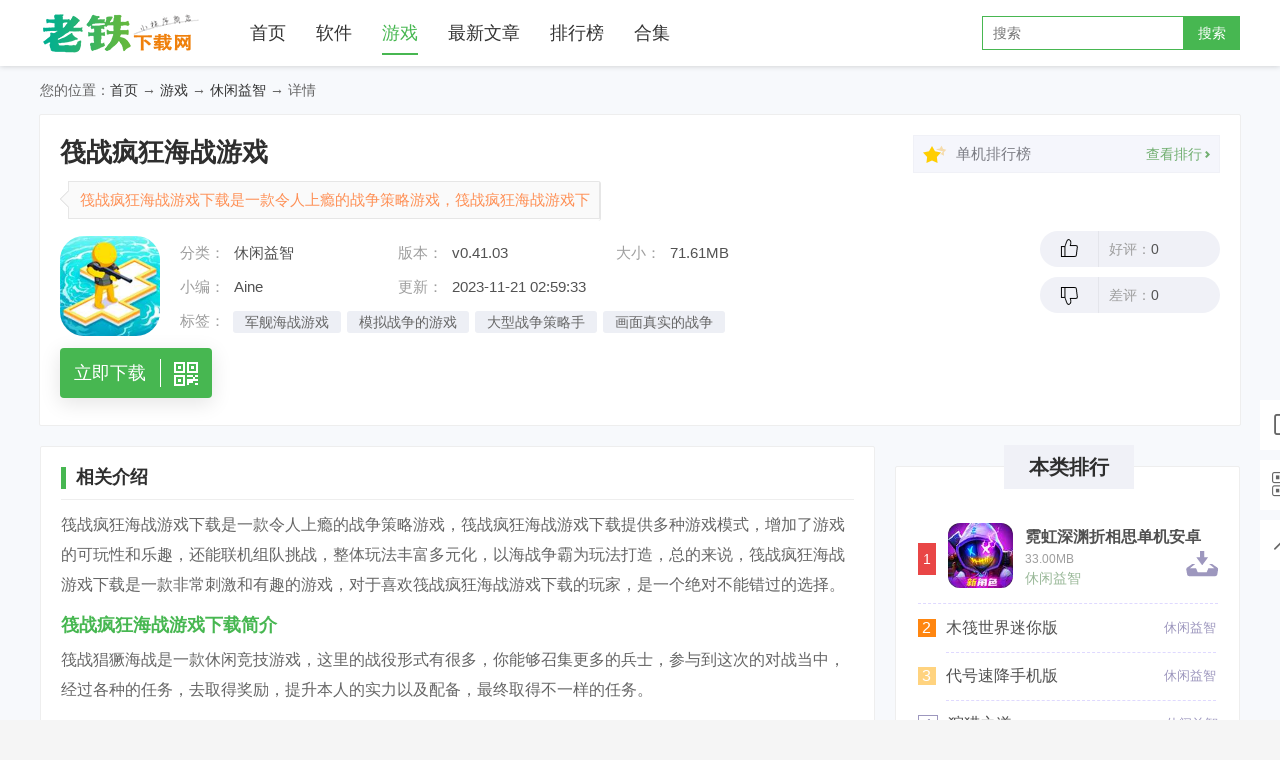

--- FILE ---
content_type: text/html; charset=UTF-8
request_url: http://www.ltxzs.com/game/7d170571.html
body_size: 9361
content:
<!doctype html>
<html>
<head>
    <meta http-equiv="Content-Type" content="text/html; charset=utf-8" />
    <meta name="applicable-device" content="pc" />
    <meta http-equiv="Cache-Control" content="no-transform" />
    <meta http-equiv="Cache-Control" content="no-siteapp" />
    <meta http-equiv="X-UA-Compatible" content="IE=edge,chrome=1">
    <meta name="viewport" content="width=device-width, initial-scale=1.0, maximum-scale=1.0, user-scalable=0">
    <title>筏战疯狂海战游戏app下载-筏战疯狂海战游戏安卓版下载 v0.41.03-老铁下载网</title>
    <meta name="keywords" content="" />
    <meta name="description" content="筏战疯狂海战游戏下载是一款令人上瘾的战争策略游戏，筏战疯狂海战游戏下载提供多种游戏模式，增加了游戏的可玩性和乐趣，还能联机组队挑战，整体玩法丰富多元化，以海战争霸为玩法打造，总的来说，筏战疯狂海战游戏下载是一款非常刺激和有趣的游戏，对于喜欢筏战疯狂海战游戏下载的玩家，是一个绝对不能错过的选择。" />
    <link rel="stylesheet" type="text/css" href="/css/common.css?v1.2.7"/>
    <link rel="stylesheet" type="text/css" href="/css/base.css?v1.2.7"/>
    <link rel="stylesheet" type="text/css" href="/css/appinfo.css?v1.2.7"/>
    <script type="text/javascript" src="/js/jquery.js?v1.2.7"></script>
    <meta http-equiv="mobile-agent" content="format=html5;url=http://m.ltxzs.com/game/7d170571.html" />
    <meta http-equiv="mobile-agent" content="format=xhtml;url=http://m.ltxzs.com/game/7d170571.html" />
            <script type="text/javascript" src="/js/fbs.js?v1.2.7"></script>
        <script>(function(){var ua=navigator.userAgent.toLowerCase();var bIsIpad=ua.match(/ipad/i)=="ipad";var bIsIphoneOs=ua.match(/iphone os/i)=="iphone os";var bIsAndroid=ua.match(/android/i)=="android";var bIsWM=ua.match(/windows mobile/i)=="windows mobile";if(bIsIpad||bIsIphoneOs||bIsAndroid||bIsWM){window.location.href="http://m.ltxzs.com/game/7d170571.html"}})();</script>
</head>

<body>
<div class="wrap">
    <div class="header">
        <div class="logo-wrap">
            <div class="inner bigw">
                <h1 class="logo">老铁下载网</h1>
                <span class="header-nav-btn icon-sanheng"></span>
                <div class="header-nav">
                    <a  href="http://www.ltxzs.com/" >首页</a>
                    <a  href="http://www.ltxzs.com/soft/" >软件</a>
                    <a  class="active"  href="http://www.ltxzs.com/game/">游戏</a>
                    <a  href="http://www.ltxzs.com/news/" >最新文章</a>
                    <a  href="http://www.ltxzs.com/rank/">排行榜</a>
                    <a  href="http://www.ltxzs.com/ks/" >合集</a>
                </div>
                <form class="header-search" action="#">
                    <input type="text" class="query" name="q" placeholder="搜索">
                    <button class="submit" type="submit">搜索</button>
                </form>
                <a class="mobile-search" href="http://www.ltxzs.com/" rel="nofollow"></a>
            </div>
        </div>
    </div>
        <script>var downId=170571,type='PC',key='7d',host='ltxzs.com';</script>
        <div class="crumb_nav W1200">您的位置：<a href="http://www.ltxzs.com/">首页</a> → <a href="http://www.ltxzs.com/game/youxi/">游戏</a> → <a href="http://www.ltxzs.com/game/xiuxianyzh/">休闲益智</a> → 详情</div>
    <div  id="c_soft_down" class="Top_info s-head">
        <div class="W1200">
            <div class="info_L">
                <div class="bt"><h1>筏战疯狂海战游戏</h1></div>
                <div class="bq"><span>筏战疯狂海战游戏下载是一款令人上瘾的战争策略游戏，筏战疯狂海战游戏下载提供多种游戏模式，增加了游戏的可玩性和乐趣，还能联机组队挑战，整体玩法丰富多元化，以海战争霸为玩法打造，总的来说，筏战疯狂海战游戏下载是一款非常刺激和有趣的游戏，对于喜欢筏战疯狂海战游戏下载的玩家，是一个绝对不能错过的选择。</span></div>
                <div class="info">
                    <div class="img"><img src="http://img.ltxzs.com/im2/b/e1/0f1088a786d2b853.jpg" /></div>
                    <div class="info_cent">
                        <ul>
                            <li>
                                <span>分类：</span><p><a href="http://www.ltxzs.com/game/xiuxianyzh/" title="休闲益智" target="_blank">休闲益智</a></p>
                                <span>版本：</span><p>v0.41.03</p>
                                <span>大小：</span><p>71.61MB</p>
                            </li>
                            <li>
                                <span>小编：</span><p>Aine</p>
                                <span>更新：</span><p>2023-11-21 02:59:33</p>
                            </li>
                            <li>
                                <span>标签：</span>
                                <div class="lkbq">
                                                                            <a href="javascript:;" title="军舰海战游戏">军舰海战游戏</a>
                                                                            <a href="javascript:;" title="模拟战争的游戏推荐">模拟战争的游戏</a>
                                                                            <a href="javascript:;" title="大型战争策略手游">大型战争策略手</a>
                                                                            <a href="javascript:;" title="画面真实的战争游戏">画面真实的战争</a>
                                                                    </div>
                            </li>
                        </ul>
                    </div>
                </div>
                <div class="btnwrap">
                    <div class="btn az_btn">
                        <a href="javascript:;"><p>立即下载</p><span></span></a>
                    </div>
                </div>
            </div>
            <div class="info_R">
                <div class="infoR_top">
                    <div class="icostar"></div>
                    <div class="phnm">单机排行榜</div><a href="http://www.ltxzs.com/rank/" target="_blank" class="phlink"><p>查看排行</p><i></i></a>
                </div>
                <div class="pf">
                    <div class="pf_r">
                        <div class="up"><i></i><p>好评：<span id="rate1val">0</span></p></div>
                        <div class="downl"><i></i><p>差评：<span id="rate2val">0</span></p></div>
                    </div>
                </div>
            </div>
        </div>
    </div>

    <div class="Min_0 W1200">
        <div class="Min0_L">
            <div class="Lef_1">
                <div class="btwrap"><h2>相关介绍</h2></div>
                <div class="Lef1_cent">
                   <p>筏战疯狂海战游戏下载是一款令人上瘾的战争策略游戏，筏战疯狂海战游戏下载提供多种游戏模式，增加了游戏的可玩性和乐趣，还能联机组队挑战，整体玩法丰富多元化，以海战争霸为玩法打造，总的来说，筏战疯狂海战游戏下载是一款非常刺激和有趣的游戏，对于喜欢筏战疯狂海战游戏下载的玩家，是一个绝对不能错过的选择。</p> <h3> 	筏战疯狂海战游戏下载简介 </h3> <p>筏战猖獗海战是一款休闲竞技游戏，这里的战役形式有很多，你能够召集更多的兵士，参与到这次的对战当中，经过各种的任务，去取得奖励，提升本人的实力以及配备，最终取得不一样的任务。</p> <h3> 	筏战疯狂海战游戏下载特色 </h3> <p>1、使用不同的物品制作物品，并注意避免可能的敌人。</p> <p>2、找到各种资源，在游戏中这种威胁比比皆是。</p> <p>3、为玩家打造一个战略性强但易于操作的对抗战争游戏。</p> <p>4、收集所有补给品，并在漂流游戏中探索海洋中的各个岛屿。</p> <h3> 	筏战疯狂海战游戏下载玩法 </h3> <p>1、每一场对战都必须全力以赴才能到达胜利，换取丰富的金币奖励哦。</p> <p>2、游戏画面设计的非常的清新，以大海为背景，风格还是比较独特的。</p> <p>3、游戏中可以选择自己喜欢的武器，进行对战，丰富的发挥自己的实力。</p> <h3> 	筏战疯狂海战游戏下载优势 </h3> <p>1、精美的画面和流畅的操作：游戏拥有精美的画面和流畅的操作，给玩家带来更好的游戏体验。</p> <p>2、丰富多样的游戏内容：游戏中有多种不同的战斗模式和角色可供选择，给玩家带来更多元化的游戏体验。</p> <p>3、多人在线对战模式：游戏支持多人在线对战模式，玩家可以与好友或全球玩家进行实时对战，增加了游戏的趣味性和挑战性。</p> <h3> 	筏战疯狂海战游戏下载测评 </h3> <p>1、这是一款非常有趣的海战冒险对战策略类型的游戏；</p> <p>2、游戏当中通过不同的游戏场景进行游戏，享受游戏带来的乐趣；</p> <p>3、游戏当中有很多冒险的场景，感受精彩的画面，喜欢记得下载吧！</p> <h3> 	筏战疯狂海战游戏下载编辑评分：（10分） </h3> <p>游戏画面：8.3</p> <p>游戏剧情：9.8</p> <p>游戏音效：9.6</p> <p>玩法丰富度：7.2</p> <p>活动福利：7.1</p> <p>任务日常：7.3</p> <p>游戏优化：8.3</p>
                </div>
                <div class="morbtn"><span></span></div>
            </div>
                                    <div class="Lef_2">
                <div class="btwrap"><h2>游戏截图</h2></div>
                <div class="Lef2_cent pic-c">
                    <div class="snapShotWrap" id="snapShotWrap">
                        <a id="shotNext" class="snap-shot-btn next" title="下一张" href="javascript:void(0);"><i></i></a>
                        <a id="shotPrev" class="snap-shot-btn prev" title="上一张" href="javascript:void(0);"><i></i></a>
                        <ul class="snapShotCont">

                                                                                        <li class="snopshot"><img src="http://img.ltxzs.com/im2/8/22/a1711a4491a92cdc.jpg" alt="筏战疯狂海战游戏图1" /><span class="elementOverlays"></span></li>
                                                                                                                        <li class="snopshot"><img src="http://img.ltxzs.com/im2/e/eb/48c96972aaae2859.jpg" alt="筏战疯狂海战游戏图2" /><span class="elementOverlays"></span></li>
                                                                                                                        <li class="snopshot"><img src="http://img.ltxzs.com/im2/a/77/22c1b8384686d4d0.jpg" alt="筏战疯狂海战游戏图3" /><span class="elementOverlays"></span></li>
                                                                                    </ul>
                    </div>
                </div>
            </div>
                        <div class="Lef_d" id="addressWrap">
                <div class="btwrap"><h2>下载地址</h2></div>
                <div class="dAdd">
                    <div class="downCont">
                    </div>
                </div>
            </div>
            <div class="Lef_4">
                <div class="btwrap"><h2>相关游戏</h2></div>
                <div class="Lef4_cent">
                    <div class="Lef4lis show">
                        <div class="Left_lis">
                            <ul>
                                                                                                                                    <li>
                                    <a href="http://www.ltxzs.com/game/z3159941.html" title="筏战疯狂海战免广告" target="_blank" class="img"><img src="http://img.ltxzs.com/im2/a/0e/e328cbde55482910.jpg" /></a>
                                    <a href="http://www.ltxzs.com/game/z3159941.html" title="筏战疯狂海战免广告" target="_blank" class="name">筏战疯狂海战免广告</a>
                                    <p class="bq">71.61MB</p>
                                    <p class="bq"><a href="http://www.ltxzs.com/game/z3159941.html" title="筏战疯狂海战免广告" target="_blank">筏战疯狂海战免广告</a><i></i><em>4.0</em></p>
                                </li>
                                                                                                                                        <li>
                                        <a href="http://www.ltxzs.com/game/vc193536.html" title="机战王手机版 " target="_blank" class="img"><img src="http://img.ltxzs.com/im2/7/82/391d218161364d11.jpg" /></a>
                                        <a href="http://www.ltxzs.com/game/vc193536.html" title="机战王手机版 " target="_blank" class="name">机战王手机版 </a>
                                        <p class="bq">134.34MB</p>
                                        <p class="bq"><a href="http://www.ltxzs.com/game/vc193536.html" title="机战王手机版 " target="_blank">机战王手机版 </a><i></i><em>0.0</em></p>
                                    </li>
                                                                        <li>
                                        <a href="http://www.ltxzs.com/game/yv193520.html" title="我和美女有个约会" target="_blank" class="img"><img src="http://img.ltxzs.com/im2/a/9e/daa8222edae3ecfb.jpg" /></a>
                                        <a href="http://www.ltxzs.com/game/yv193520.html" title="我和美女有个约会" target="_blank" class="name">我和美女有个约会</a>
                                        <p class="bq">0.00MB</p>
                                        <p class="bq"><a href="http://www.ltxzs.com/game/yv193520.html" title="我和美女有个约会" target="_blank">我和美女有个约会</a><i></i><em>0.0</em></p>
                                    </li>
                                                                        <li>
                                        <a href="http://www.ltxzs.com/game/o6193487.html" title="仙魔战场元宝版" target="_blank" class="img"><img src="http://img.ltxzs.com/im2/e/79/15fb951739e5bcfa.jpg" /></a>
                                        <a href="http://www.ltxzs.com/game/o6193487.html" title="仙魔战场元宝版" target="_blank" class="name">仙魔战场元宝版</a>
                                        <p class="bq">595.64MB</p>
                                        <p class="bq"><a href="http://www.ltxzs.com/game/o6193487.html" title="仙魔战场元宝版" target="_blank">仙魔战场元宝版</a><i></i><em>4.0</em></p>
                                    </li>
                                                                        <li>
                                        <a href="http://www.ltxzs.com/game/7e193472.html" title="王侯将相（0.1折全密卷无限648）" target="_blank" class="img"><img src="http://img.ltxzs.com/im2/9/e8/f513f1b2e5381b95.gif" /></a>
                                        <a href="http://www.ltxzs.com/game/7e193472.html" title="王侯将相（0.1折全密卷无限648）" target="_blank" class="name">王侯将相（0.1折全密卷无限648）</a>
                                        <p class="bq">10.07MB</p>
                                        <p class="bq"><a href="http://www.ltxzs.com/game/7e193472.html" title="王侯将相（0.1折全密卷无限648）" target="_blank">王侯将相（0.1折全密卷无限648）</a><i></i><em>5.0</em></p>
                                    </li>
                                                                        <li>
                                        <a href="http://www.ltxzs.com/game/4i193466.html" title="戒灵传说（0.1折送五星）" target="_blank" class="img"><img src="http://img.ltxzs.com/im2/8/91/263a3e7f2fe91eee.jpg" /></a>
                                        <a href="http://www.ltxzs.com/game/4i193466.html" title="戒灵传说（0.1折送五星）" target="_blank" class="name">戒灵传说（0.1折送五星）</a>
                                        <p class="bq">10.09MB</p>
                                        <p class="bq"><a href="http://www.ltxzs.com/game/4i193466.html" title="戒灵传说（0.1折送五星）" target="_blank">戒灵传说（0.1折送五星）</a><i></i><em>5.0</em></p>
                                    </li>
                                                                                                </ul>
                        </div>
                    </div>
                </div>
            </div>
            <div class="Lef_4">
                <div class="btwrap">
                    <h2>猜你喜欢</h2>
                    <div class="Tab-top" id="lkbq">
                                                <p  class="on" >军舰海战游戏</p>
                                                <p >模拟战争的游戏推荐</p>
                                                <p >大型战争策略手游</p>
                                                <p >画面真实的战争游戏</p>
                                            </div>
                </div>
                <div class="Lef4_cent">
                                        <div class="Lef4lis show ">
                        <div class="Lef4_top">
                            <div class="info">
                                <div class="time">
                                    <a class="bt" href="http://www.ltxzs.com/ks/jjhzyx.html" title="军舰海战游戏" target="_blank">军舰海战游戏</a>
                                    <i></i>
                                    <a class="mr" href="http://www.ltxzs.com/ks/jjhzyx.html" title="军舰海战游戏" target="_blank">更多></a>
                                </div>
                                <p class="miaoshu">军舰海战游戏有哪些呢，今天小编为大家带来了军舰海战游戏下载资源，这些游戏全部都是当下最火爆，玩家最多，玩法最新颖的手游，游戏中有很多有趣的玩法和模式等待玩家解锁，游戏画面精美，音效真实，给玩家带来沉浸式的游戏体验，喜欢海战游戏的朋友们欢迎下载哦！</p>
                            </div>
                        </div>
                        <div class="Left_lis">
                            <ul>
                                                                <li>
                                    <a href="http://m.ltxzs.com/game/7d170571.html" title="筏战疯狂海战游戏" target="_blank" class="img"><img src="http://img.ltxzs.com/im2/b/e1/0f1088a786d2b853.jpg" /></a>
                                    <a href="http://m.ltxzs.com/game/7d170571.html" title="筏战疯狂海战游戏" target="_blank" class="name">筏战疯狂海战游戏</a>
                                    <p class="bq">71.61MB<span class=v_l></span></p>
                                    <p class="bq"><a href="http://m.ltxzs.com/game/7d170571.html" title="休闲益智" target="_blank">休闲益智</a><i></i><em>v0.41.03</em></p>
                                </li>
                                                                <li>
                                    <a href="http://m.ltxzs.com/game/rc165909.html" title="海域争锋和谐版" target="_blank" class="img"><img src="http://img.ltxzs.com/im2/6/98/968da0b2bddd7026.jpg" /></a>
                                    <a href="http://m.ltxzs.com/game/rc165909.html" title="海域争锋和谐版" target="_blank" class="name">海域争锋和谐版</a>
                                    <p class="bq">72.86MB<span class=v_l></span></p>
                                    <p class="bq"><a href="http://m.ltxzs.com/game/rc165909.html" title="策略塔防" target="_blank">策略塔防</a><i></i><em>v0.1</em></p>
                                </li>
                                                                <li>
                                    <a href="http://m.ltxzs.com/game/p9164830.html" title="海岛之王" target="_blank" class="img"><img src="http://img.ltxzs.com/im2/0/23/1b09851da1f84d79.jpg" /></a>
                                    <a href="http://m.ltxzs.com/game/p9164830.html" title="海岛之王" target="_blank" class="name">海岛之王</a>
                                    <p class="bq">31.97MB<span class=v_l></span></p>
                                    <p class="bq"><a href="http://m.ltxzs.com/game/p9164830.html" title="策略塔防" target="_blank">策略塔防</a><i></i><em>v0.0.6</em></p>
                                </li>
                                                                <li>
                                    <a href="http://m.ltxzs.com/game/3z161169.html" title="深蓝战舰" target="_blank" class="img"><img src="http://img.ltxzs.com/im2/1/9c/0e9daa7a81e346e9.jpg" /></a>
                                    <a href="http://m.ltxzs.com/game/3z161169.html" title="深蓝战舰" target="_blank" class="name">深蓝战舰</a>
                                    <p class="bq">181.43MB<span class=v_l></span></p>
                                    <p class="bq"><a href="http://m.ltxzs.com/game/3z161169.html" title="枪战射击" target="_blank">枪战射击</a><i></i><em>v0.6.0.0</em></p>
                                </li>
                                                                <li>
                                    <a href="http://m.ltxzs.com/game/7c160326.html" title="传说大陆" target="_blank" class="img"><img src="http://img.ltxzs.com/im2/d/6a/4e33f893c2c62888.jpg" /></a>
                                    <a href="http://m.ltxzs.com/game/7c160326.html" title="传说大陆" target="_blank" class="name">传说大陆</a>
                                    <p class="bq">249.60MB<span class=v_l></span></p>
                                    <p class="bq"><a href="http://m.ltxzs.com/game/7c160326.html" title="卡牌桌游" target="_blank">卡牌桌游</a><i></i><em>v0.0.1</em></p>
                                </li>
                                                                <li>
                                    <a href="http://m.ltxzs.com/game/o6160082.html" title="北洋海战棋" target="_blank" class="img"><img src="http://img.ltxzs.com/im2/d/29/06b85dfaa2d57bfd.jpg" /></a>
                                    <a href="http://m.ltxzs.com/game/o6160082.html" title="北洋海战棋" target="_blank" class="name">北洋海战棋</a>
                                    <p class="bq">51.22MB<span class=v_l></span></p>
                                    <p class="bq"><a href="http://m.ltxzs.com/game/o6160082.html" title="卡牌桌游" target="_blank">卡牌桌游</a><i></i><em>v0.0523</em></p>
                                </li>
                                                            </ul>
                        </div>
                    </div>
                                        <div class="Lef4lis ">
                        <div class="Lef4_top">
                            <div class="info">
                                <div class="time">
                                    <a class="bt" href="http://www.ltxzs.com/ks/mnzztj.html" title="模拟战争的游戏推荐" target="_blank">模拟战争的游戏推荐</a>
                                    <i></i>
                                    <a class="mr" href="http://www.ltxzs.com/ks/mnzztj.html" title="模拟战争的游戏推荐" target="_blank">更多></a>
                                </div>
                                <p class="miaoshu">模拟战争的游戏推荐，在这里，玩家们可以扮演一场战争的最高指挥来进行游戏，游戏中有着丰富的战争要素，玩家的任何一个决定都可以让整场战争受到改变。让玩家体会到真正瞬息万变的战场，喜欢战争的玩家们快来这里游玩吧。</p>
                            </div>
                        </div>
                        <div class="Left_lis">
                            <ul>
                                                                <li>
                                    <a href="http://m.ltxzs.com/game/xo180328.html" title="果果联萌西游挂个机" target="_blank" class="img"><img src="http://img.ltxzs.com/im2/0/8e/1d9f7e2d190a1101.jpg" /></a>
                                    <a href="http://m.ltxzs.com/game/xo180328.html" title="果果联萌西游挂个机" target="_blank" class="name">果果联萌西游挂个机</a>
                                    <p class="bq">3.40MB<span class=v_l></span></p>
                                    <p class="bq"><a href="http://m.ltxzs.com/game/xo180328.html" title="角色扮演" target="_blank">角色扮演</a><i></i><em>v1.0</em></p>
                                </li>
                                                                <li>
                                    <a href="http://m.ltxzs.com/game/52180079.html" title="闲置运输大亨" target="_blank" class="img"><img src="http://img.ltxzs.com/im2/c/90/a839e35c95f91192.jpg" /></a>
                                    <a href="http://m.ltxzs.com/game/52180079.html" title="闲置运输大亨" target="_blank" class="name">闲置运输大亨</a>
                                    <p class="bq">74.73MB<span class=v_l></span></p>
                                    <p class="bq"><a href="http://m.ltxzs.com/game/52180079.html" title="休闲益智" target="_blank">休闲益智</a><i></i><em>v1.1.0</em></p>
                                </li>
                                                                <li>
                                    <a href="http://m.ltxzs.com/game/50180044.html" title="水下反恐任务" target="_blank" class="img"><img src="http://img.ltxzs.com/im2/d/60/58cd105467cb196a.jpg" /></a>
                                    <a href="http://m.ltxzs.com/game/50180044.html" title="水下反恐任务" target="_blank" class="name">水下反恐任务</a>
                                    <p class="bq">56.05MB<span class=v_l></span></p>
                                    <p class="bq"><a href="http://m.ltxzs.com/game/50180044.html" title="枪战射击" target="_blank">枪战射击</a><i></i><em>v1.5</em></p>
                                </li>
                                                                <li>
                                    <a href="http://m.ltxzs.com/game/lt180036.html" title="手指狂怒" target="_blank" class="img"><img src="http://img.ltxzs.com/im2/0/4a/900fa4385dee02a9.jpg" /></a>
                                    <a href="http://m.ltxzs.com/game/lt180036.html" title="手指狂怒" target="_blank" class="name">手指狂怒</a>
                                    <p class="bq">24.53MB<span class=v_l></span></p>
                                    <p class="bq"><a href="http://m.ltxzs.com/game/lt180036.html" title="策略塔防" target="_blank">策略塔防</a><i></i><em>v2.0</em></p>
                                </li>
                                                                <li>
                                    <a href="http://m.ltxzs.com/game/1t180029.html" title="战争原点" target="_blank" class="img"><img src="http://img.ltxzs.com/im2/c/a8/a2ec380936fb8834.jpg" /></a>
                                    <a href="http://m.ltxzs.com/game/1t180029.html" title="战争原点" target="_blank" class="name">战争原点</a>
                                    <p class="bq">83.82MB<span class=v_l></span></p>
                                    <p class="bq"><a href="http://m.ltxzs.com/game/1t180029.html" title="策略塔防" target="_blank">策略塔防</a><i></i><em>v0.1.552</em></p>
                                </li>
                                                                <li>
                                    <a href="http://m.ltxzs.com/game/k8179781.html" title="狂野天空" target="_blank" class="img"><img src="http://img.ltxzs.com/im2/a/98/6ee67597bb7982e3.jpg" /></a>
                                    <a href="http://m.ltxzs.com/game/k8179781.html" title="狂野天空" target="_blank" class="name">狂野天空</a>
                                    <p class="bq">79.59MB<span class=v_l></span></p>
                                    <p class="bq"><a href="http://m.ltxzs.com/game/k8179781.html" title="策略塔防" target="_blank">策略塔防</a><i></i><em>v0.0.88</em></p>
                                </li>
                                                            </ul>
                        </div>
                    </div>
                                        <div class="Lef4lis ">
                        <div class="Lef4_top">
                            <div class="info">
                                <div class="time">
                                    <a class="bt" href="http://www.ltxzs.com/ks/dxzzsy.html" title="大型战争策略手游" target="_blank">大型战争策略手游</a>
                                    <i></i>
                                    <a class="mr" href="http://www.ltxzs.com/ks/dxzzsy.html" title="大型战争策略手游" target="_blank">更多></a>
                                </div>
                                <p class="miaoshu">“大型战争策略手游”为玩家推荐几款大规模战争策略类游戏，在游戏中玩家需要招募自己的军队来战斗，指挥千军万马进行征战,，探究未知的地图并率领他们进攻城市。感兴趣的小伙伴快来下载吧！</p>
                            </div>
                        </div>
                        <div class="Left_lis">
                            <ul>
                                                                <li>
                                    <a href="http://m.ltxzs.com/game/7d170571.html" title="筏战疯狂海战游戏" target="_blank" class="img"><img src="http://img.ltxzs.com/im2/b/e1/0f1088a786d2b853.jpg" /></a>
                                    <a href="http://m.ltxzs.com/game/7d170571.html" title="筏战疯狂海战游戏" target="_blank" class="name">筏战疯狂海战游戏</a>
                                    <p class="bq">71.61MB<span class=v_l></span></p>
                                    <p class="bq"><a href="http://m.ltxzs.com/game/7d170571.html" title="休闲益智" target="_blank">休闲益智</a><i></i><em>v0.41.03</em></p>
                                </li>
                                                                <li>
                                    <a href="http://m.ltxzs.com/game/cx170570.html" title="魔镜物语手游" target="_blank" class="img"><img src="http://img.ltxzs.com/im2/c/79/4e6dc5a15cb81e3b.jpg" /></a>
                                    <a href="http://m.ltxzs.com/game/cx170570.html" title="魔镜物语手游" target="_blank" class="name">魔镜物语手游</a>
                                    <p class="bq">900.10MB<span class=v_l></span></p>
                                    <p class="bq"><a href="http://m.ltxzs.com/game/cx170570.html" title="策略塔防" target="_blank">策略塔防</a><i></i><em>v2.3.5</em></p>
                                </li>
                                                                <li>
                                    <a href="http://m.ltxzs.com/game/j8170561.html" title="魔镜物语周年庆" target="_blank" class="img"><img src="http://img.ltxzs.com/im2/5/6d/9b8ad0d0a5e91aac.jpg" /></a>
                                    <a href="http://m.ltxzs.com/game/j8170561.html" title="魔镜物语周年庆" target="_blank" class="name">魔镜物语周年庆</a>
                                    <p class="bq">900.10MB<span class=v_l></span></p>
                                    <p class="bq"><a href="http://m.ltxzs.com/game/j8170561.html" title="卡牌桌游" target="_blank">卡牌桌游</a><i></i><em>v2.3.5</em></p>
                                </li>
                                                                <li>
                                    <a href="http://m.ltxzs.com/game/6p170523.html" title="列王的纷争变态公益版" target="_blank" class="img"><img src="http://img.ltxzs.com/im2/1/8d/24d01cd260d78e76.jpg" /></a>
                                    <a href="http://m.ltxzs.com/game/6p170523.html" title="列王的纷争变态公益版" target="_blank" class="name">列王的纷争变态公益版</a>
                                    <p class="bq">293.70MB<span class=v_l></span></p>
                                    <p class="bq"><a href="http://m.ltxzs.com/game/6p170523.html" title="策略塔防" target="_blank">策略塔防</a><i></i><em>v9.09.0</em></p>
                                </li>
                                                                <li>
                                    <a href="http://m.ltxzs.com/game/gh170517.html" title="点消招财喵" target="_blank" class="img"><img src="http://img.ltxzs.com/im2/4/c8/545b3cf986ed12f2.jpg" /></a>
                                    <a href="http://m.ltxzs.com/game/gh170517.html" title="点消招财喵" target="_blank" class="name">点消招财喵</a>
                                    <p class="bq">49.91MB<span class=v_l></span></p>
                                    <p class="bq"><a href="http://m.ltxzs.com/game/gh170517.html" title="休闲益智" target="_blank">休闲益智</a><i></i><em>v1.0</em></p>
                                </li>
                                                                <li>
                                    <a href="http://m.ltxzs.com/game/8n170502.html" title="project Evo国际服" target="_blank" class="img"><img src="http://img.ltxzs.com/im2/f/66/6d6d115b7b43fcd1.jpg" /></a>
                                    <a href="http://m.ltxzs.com/game/8n170502.html" title="project Evo国际服" target="_blank" class="name">project Evo国际服</a>
                                    <p class="bq">1.10MB<span class=v_l></span></p>
                                    <p class="bq"><a href="http://m.ltxzs.com/game/8n170502.html" title="角色扮演" target="_blank">角色扮演</a><i></i><em>v1.0.3</em></p>
                                </li>
                                                            </ul>
                        </div>
                    </div>
                                        <div class="Lef4lis ">
                        <div class="Lef4_top">
                            <div class="info">
                                <div class="time">
                                    <a class="bt" href="http://www.ltxzs.com/ks/hmzsz.html" title="画面真实的战争游戏" target="_blank">画面真实的战争游戏</a>
                                    <i></i>
                                    <a class="mr" href="http://www.ltxzs.com/ks/hmzsz.html" title="画面真实的战争游戏" target="_blank">更多></a>
                                </div>
                                <p class="miaoshu">画面真实的战争游戏有哪些呢，今天小编为大家带来了画面真实的战争游戏下载资源，这些游戏全部都是当下最火爆，玩家最多，玩法最多样的战争手游，游戏中有很多有趣的玩法和模式等待玩家解锁，游戏画面精美，音效真实，给玩家带来最好的游戏体验，来下载试一试吧！</p>
                            </div>
                        </div>
                        <div class="Left_lis">
                            <ul>
                                                                <li>
                                    <a href="http://m.ltxzs.com/game/8r170911.html" title="战争机器人和谐版" target="_blank" class="img"><img src="http://img.ltxzs.com/im2/e/62/fb272ee6a9dad422.jpg" /></a>
                                    <a href="http://m.ltxzs.com/game/8r170911.html" title="战争机器人和谐版" target="_blank" class="name">战争机器人和谐版</a>
                                    <p class="bq">25.33MB<span class=v_l></span></p>
                                    <p class="bq"><a href="http://m.ltxzs.com/game/8r170911.html" title="枪战射击" target="_blank">枪战射击</a><i></i><em>v2.9.0</em></p>
                                </li>
                                                                <li>
                                    <a href="http://m.ltxzs.com/game/21170806.html" title="荣耀新三国" target="_blank" class="img"><img src="http://img.ltxzs.com/im2/6/2b/fbe0e8737654d3bc.jpg" /></a>
                                    <a href="http://m.ltxzs.com/game/21170806.html" title="荣耀新三国" target="_blank" class="name">荣耀新三国</a>
                                    <p class="bq">748.30MB<span class=v_l></span></p>
                                    <p class="bq"><a href="http://m.ltxzs.com/game/21170806.html" title="策略塔防" target="_blank">策略塔防</a><i></i><em>v1.0.12</em></p>
                                </li>
                                                                <li>
                                    <a href="http://m.ltxzs.com/game/79170795.html" title="军人空闲" target="_blank" class="img"><img src="http://img.ltxzs.com/im2/b/9e/131e9d251b2b978a.jpg" /></a>
                                    <a href="http://m.ltxzs.com/game/79170795.html" title="军人空闲" target="_blank" class="name">军人空闲</a>
                                    <p class="bq">37.17MB<span class=v_l></span></p>
                                    <p class="bq"><a href="http://m.ltxzs.com/game/79170795.html" title="策略塔防" target="_blank">策略塔防</a><i></i><em>v1.0.0</em></p>
                                </li>
                                                                <li>
                                    <a href="http://m.ltxzs.com/game/v4170783.html" title="守卫文明" target="_blank" class="img"><img src="http://img.ltxzs.com/im2/7/24/d3dee2387b7a43e3.jpg" /></a>
                                    <a href="http://m.ltxzs.com/game/v4170783.html" title="守卫文明" target="_blank" class="name">守卫文明</a>
                                    <p class="bq">41.83MB<span class=v_l></span></p>
                                    <p class="bq"><a href="http://m.ltxzs.com/game/v4170783.html" title="策略塔防" target="_blank">策略塔防</a><i></i><em>v1.0</em></p>
                                </li>
                                                                <li>
                                    <a href="http://m.ltxzs.com/game/zr170760.html" title="萌宠战争" target="_blank" class="img"><img src="http://img.ltxzs.com/im2/7/b9/b5b0749c8220ddde.jpg" /></a>
                                    <a href="http://m.ltxzs.com/game/zr170760.html" title="萌宠战争" target="_blank" class="name">萌宠战争</a>
                                    <p class="bq">79.35MB<span class=v_l></span></p>
                                    <p class="bq"><a href="http://m.ltxzs.com/game/zr170760.html" title="卡牌桌游" target="_blank">卡牌桌游</a><i></i><em>v1.4.1</em></p>
                                </li>
                                                                <li>
                                    <a href="http://m.ltxzs.com/game/v2170694.html" title="世界杯战争" target="_blank" class="img"><img src="http://img.ltxzs.com/im2/3/db/32ba635fb0bada86.jpg" /></a>
                                    <a href="http://m.ltxzs.com/game/v2170694.html" title="世界杯战争" target="_blank" class="name">世界杯战争</a>
                                    <p class="bq">43.60MB<span class=v_l></span></p>
                                    <p class="bq"><a href="http://m.ltxzs.com/game/v2170694.html" title="体育竞技" target="_blank">体育竞技</a><i></i><em>v3.5</em></p>
                                </li>
                                                            </ul>
                        </div>
                    </div>
                                    </div>
            </div>
            <div class="Lef_7" id="zxzx">
                <div class="btwrap"><h2>最新资讯</h2></div>
                <div class="Lsty_1">
                    <ul>
                                                <li><i></i><a href="http://www.ltxzs.com/news/63202214.html" title="无翼鸟漫画-无翼鸟漫画：探索无尽幻想世界的心灵旅程" target="_blank">无翼鸟漫画-无翼鸟漫画：探索无尽幻想世界的心灵旅程</a><span>2026-02-02</span></li>
                                                <li><i></i><a href="http://www.ltxzs.com/news/8e202213.html" title="漫蛙2APP官网链接入口-漫蛙2APP官网链接入口详解与使用指南" target="_blank">漫蛙2APP官网链接入口-漫蛙2APP官网链接入口详解与使用指南</a><span>2026-02-02</span></li>
                                                <li><i></i><a href="http://www.ltxzs.com/news/jk202212.html" title="死神漫画下载-免费下载经典死神漫画，畅享刺激战斗与情感纠葛" target="_blank">死神漫画下载-免费下载经典死神漫画，畅享刺激战斗与情感纠葛</a><span>2026-02-02</span></li>
                                                <li><i></i><a href="http://www.ltxzs.com/news/48202211.html" title="上古卷轴5天际攻略-上古卷轴5：天际全面攻略与秘技分享" target="_blank">上古卷轴5天际攻略-上古卷轴5：天际全面攻略与秘技分享</a><span>2026-02-02</span></li>
                                                <li><i></i><a href="http://www.ltxzs.com/news/a8202210.html" title="噩梦来袭（噩梦来袭：揭开梦境背后的恐怖真相）" target="_blank">噩梦来袭（噩梦来袭：揭开梦境背后的恐怖真相）</a><span>2026-02-02</span></li>
                                                <li><i></i><a href="http://www.ltxzs.com/news/0u202209.html" title="WPS Office最新版下载-WPS Office办公软件安卓版v11.2.0" target="_blank">WPS Office最新版下载-WPS Office办公软件安卓版v11.2.0</a><span>2026-02-02</span></li>
                                                <li><i></i><a href="http://www.ltxzs.com/news/2k202208.html" title="樱花动漫网 官网下载 m.imomoe-樱花动漫网官网下载：畅享最新动漫资源的必备平台" target="_blank">樱花动漫网 官网下载 m.imomoe-樱花动漫网官网下载：畅享最新动漫资源的必备平台</a><span>2026-02-02</span></li>
                                            </ul>
                </div>
            </div>
        </div>
        <div class="Min0_R">
            <div class="Right_2">
                <div class="R2_top">本类排行</div>
                <div class="R2_cent">
                    <ul class="phcon">
                                                    <li class="linnm_1  on ">
                                <div class="info_1">
                                    <span class="num">1</span><a href="http://www.ltxzs.com/game/3n372222.html" title="霓虹深渊折相思单机安卓" target="_blank"><p>霓虹深渊折相思单机安卓</p><i class="bq">休闲益智</i></a>
                                </div>
                                <div class="info_2">
                                    <span>1</span>
                                    <a href="http://www.ltxzs.com/game/3n372222.html" title="霓虹深渊折相思单机安卓" target="_blank" class="img"><img src="http://img.ltxzs.com/im2/2508/2025081714360432aztt.jpg"/></a>
                                    <a href="http://www.ltxzs.com/game/3n372222.html" title="霓虹深渊折相思单机安卓" target="_blank" class="name">霓虹深渊折相思单机安卓</a>
                                    <div class="bb"><p>33.00MB</p><div class="miaoshu">休闲益智</div></div>
                                    <a href="http://www.ltxzs.com/game/3n372222.html" title="霓虹深渊折相思单机安卓" target="_blank" class="downl2"></a>
                                </div>
                            </li>

                                                    <li class="linnm_2 ">
                                <div class="info_1">
                                    <span class="num">2</span><a href="http://www.ltxzs.com/game/20372219.html" title="木筏世界迷你版" target="_blank"><p>木筏世界迷你版</p><i class="bq">休闲益智</i></a>
                                </div>
                                <div class="info_2">
                                    <span>2</span>
                                    <a href="http://www.ltxzs.com/game/20372219.html" title="木筏世界迷你版" target="_blank" class="img"><img src="http://img.ltxzs.com/im2/2508/2025081655343980qci2.jpg"/></a>
                                    <a href="http://www.ltxzs.com/game/20372219.html" title="木筏世界迷你版" target="_blank" class="name">木筏世界迷你版</a>
                                    <div class="bb"><p>33.00MB</p><div class="miaoshu">休闲益智</div></div>
                                    <a href="http://www.ltxzs.com/game/20372219.html" title="木筏世界迷你版" target="_blank" class="downl2"></a>
                                </div>
                            </li>

                                                    <li class="linnm_3 ">
                                <div class="info_1">
                                    <span class="num">3</span><a href="http://www.ltxzs.com/game/io372218.html" title="代号速降手机版" target="_blank"><p>代号速降手机版</p><i class="bq">休闲益智</i></a>
                                </div>
                                <div class="info_2">
                                    <span>3</span>
                                    <a href="http://www.ltxzs.com/game/io372218.html" title="代号速降手机版" target="_blank" class="img"><img src="http://img.ltxzs.com/im2/2508/2025081690867498imth.jpg"/></a>
                                    <a href="http://www.ltxzs.com/game/io372218.html" title="代号速降手机版" target="_blank" class="name">代号速降手机版</a>
                                    <div class="bb"><p>33.00MB</p><div class="miaoshu">休闲益智</div></div>
                                    <a href="http://www.ltxzs.com/game/io372218.html" title="代号速降手机版" target="_blank" class="downl2"></a>
                                </div>
                            </li>

                                                    <li class="linnm_4 ">
                                <div class="info_1">
                                    <span class="num">4</span><a href="http://www.ltxzs.com/game/5f372217.html" title="狩猎之道" target="_blank"><p>狩猎之道</p><i class="bq">休闲益智</i></a>
                                </div>
                                <div class="info_2">
                                    <span>4</span>
                                    <a href="http://www.ltxzs.com/game/5f372217.html" title="狩猎之道" target="_blank" class="img"><img src="http://img.ltxzs.com/im2/2508/20250816506106512z9m.jpg"/></a>
                                    <a href="http://www.ltxzs.com/game/5f372217.html" title="狩猎之道" target="_blank" class="name">狩猎之道</a>
                                    <div class="bb"><p>33.00MB</p><div class="miaoshu">休闲益智</div></div>
                                    <a href="http://www.ltxzs.com/game/5f372217.html" title="狩猎之道" target="_blank" class="downl2"></a>
                                </div>
                            </li>

                                                    <li class="linnm_5 ">
                                <div class="info_1">
                                    <span class="num">5</span><a href="http://www.ltxzs.com/game/8r372215.html" title="养了个猫" target="_blank"><p>养了个猫</p><i class="bq">休闲益智</i></a>
                                </div>
                                <div class="info_2">
                                    <span>5</span>
                                    <a href="http://www.ltxzs.com/game/8r372215.html" title="养了个猫" target="_blank" class="img"><img src="http://img.ltxzs.com/im2/2508/2025081629166166pldy.jpg"/></a>
                                    <a href="http://www.ltxzs.com/game/8r372215.html" title="养了个猫" target="_blank" class="name">养了个猫</a>
                                    <div class="bb"><p>33.00MB</p><div class="miaoshu">休闲益智</div></div>
                                    <a href="http://www.ltxzs.com/game/8r372215.html" title="养了个猫" target="_blank" class="downl2"></a>
                                </div>
                            </li>

                                                    <li class="linnm_6 ">
                                <div class="info_1">
                                    <span class="num">6</span><a href="http://www.ltxzs.com/game/4n372214.html" title="异族崛起第三章" target="_blank"><p>异族崛起第三章</p><i class="bq">休闲益智</i></a>
                                </div>
                                <div class="info_2">
                                    <span>6</span>
                                    <a href="http://www.ltxzs.com/game/4n372214.html" title="异族崛起第三章" target="_blank" class="img"><img src="http://img.ltxzs.com/im2/2508/2025081752651815mmsv.jpg"/></a>
                                    <a href="http://www.ltxzs.com/game/4n372214.html" title="异族崛起第三章" target="_blank" class="name">异族崛起第三章</a>
                                    <div class="bb"><p>33.00MB</p><div class="miaoshu">休闲益智</div></div>
                                    <a href="http://www.ltxzs.com/game/4n372214.html" title="异族崛起第三章" target="_blank" class="downl2"></a>
                                </div>
                            </li>

                                            </ul>
                </div>
            </div>
            <div class="Rsty_1">
                <div class="Rs1-top">本类最新</div>
                <div class="Rs1-cent">
                    <ul>
                                                    <li><a href="http://www.ltxzs.com/game/3n372222.html" title="霓虹深渊折相思单机安卓" target="_blank" class="img"><img src="http://img.ltxzs.com/im2/2508/2025081714360432aztt.jpg" /></a><p>霓虹深渊折相思单机安卓</p></li>
                                                    <li><a href="http://www.ltxzs.com/game/20372219.html" title="木筏世界迷你版" target="_blank" class="img"><img src="http://img.ltxzs.com/im2/2508/2025081655343980qci2.jpg" /></a><p>木筏世界迷你版</p></li>
                                                    <li><a href="http://www.ltxzs.com/game/io372218.html" title="代号速降手机版" target="_blank" class="img"><img src="http://img.ltxzs.com/im2/2508/2025081690867498imth.jpg" /></a><p>代号速降手机版</p></li>
                                                    <li><a href="http://www.ltxzs.com/game/5f372217.html" title="狩猎之道" target="_blank" class="img"><img src="http://img.ltxzs.com/im2/2508/20250816506106512z9m.jpg" /></a><p>狩猎之道</p></li>
                                                    <li><a href="http://www.ltxzs.com/game/8r372215.html" title="养了个猫" target="_blank" class="img"><img src="http://img.ltxzs.com/im2/2508/2025081629166166pldy.jpg" /></a><p>养了个猫</p></li>
                                                    <li><a href="http://www.ltxzs.com/game/4n372214.html" title="异族崛起第三章" target="_blank" class="img"><img src="http://img.ltxzs.com/im2/2508/2025081752651815mmsv.jpg" /></a><p>异族崛起第三章</p></li>
                                                    <li><a href="http://www.ltxzs.com/game/0c372211.html" title="火柴人无限帝国3d版" target="_blank" class="img"><img src="http://img.ltxzs.com/im2/2508/2025081730280280siy0.jpg" /></a><p>火柴人无限帝国3d版</p></li>
                                                    <li><a href="http://www.ltxzs.com/game/20372210.html" title="单车男孩跑酷" target="_blank" class="img"><img src="http://img.ltxzs.com/im2/2508/2025081699510767sxmw.jpg" /></a><p>单车男孩跑酷</p></li>
                                                    <li><a href="http://www.ltxzs.com/game/13372208.html" title="激斗英雄奥特曼" target="_blank" class="img"><img src="http://img.ltxzs.com/im2/2508/20250816995835364g7z.jpg" /></a><p>激斗英雄奥特曼</p></li>
                                            </ul>
                </div>
            </div>
        </div>
    </div>
    <div class="footer bigf">
        <div class="inner">
            <ul>
                <li><a target="_blank" href="http://www.ltxzs.com/rank/">排行榜</a></li>
                <li class="divide">|</li>
                <li><a target="_blank" href="http://www.ltxzs.com/game/">安卓游戏</a></li>
                <li class="divide">|</li>
                <li><a target="_blank" href="http://www.ltxzs.com/soft/">安卓软件</a></li>
                <li class="divide">|</li>
                <li><a target="_blank" href="http://www.ltxzs.com/ks/">标签聚合</a></li>
                <li class="divide">|</li>
                <li><a target="_blank" rel="nofollow" href="http://www.ltxzs.com/apps/friendlink.html">友情链接</a></li>
                <li class="divide">|</li>
                <li><a target="_blank" rel="nofollow" href="http://www.ltxzs.com/apps/contact.html">联系我们</a></li>
                <li class="divide">|</li>
                <li><a target="_blank" rel="nofollow" href="http://www.ltxzs.com/apps/push.html">发布应用</a></li>
            </ul>
            <p>Copyright &copy; 2017-2023 www.ltxzs.com. All Rights Reserved. </p>
            <p><img class="zzemail" src="/img/zzemail.png"></p>
            <div class="fixed-btn">
                <a target="_blank" class="btn-apply icon-write" rel="nofollow" href="http://www.ltxzs.com/apps/push.html" title="发布应用"></a>
                <a class="mobile icon-erweima" href="javascript:;" title="手机访问">
                    <img src="/img/mobile.png" width="200" height="200" alt="老铁下载网二维码">
                    <i></i>
                </a>
                <a class="backtop icon-up" href="javascript:;" title="返回顶部"></a>
            </div>
        </div>
    </div>
</div>
    <script type="text/javascript" src="/js/config.js?v1.2.7"></script>
    <script type="text/javascript" src="/js/common.js?v1.2.7"></script>
    <script type="text/javascript" src="/js/imgSwitch.js?v1.2.7"></script>
    <script type="text/javascript" src="/js/ranks.js?v1.2.7"></script>
    <script type="text/javascript" src="/js/appinfo.js?v1.2.7"></script>
    <script src="/js/btn.js?v1.2.7" type="text/javascript" charset="utf-8"></script>
<script type="text/javascript" src="/uploads/pc-ltxzs.js?v1.2.7"></script>
<script>setJs13();setJs14();setJs15();</script>
</body>
</html>

--- FILE ---
content_type: text/html; charset=UTF-8
request_url: http://www.ltxzs.com/getAppDownLink
body_size: 593
content:
{"status":200,"name":"\u7b4f\u6218\u75af\u72c2\u6d77\u6218\u6e38\u620f","data":{"android":{"status":"general","name":"\u5b89\u5353\u4e0b\u8f7d","url":"11ed0c3d9"},"iphone":{"status":"none","name":"","url":""}}}

--- FILE ---
content_type: text/css
request_url: http://www.ltxzs.com/css/base.css?v1.2.7
body_size: 4826
content:
@charset "UTF-8";
body, h1, h2, h3, h4, h5, h6, p, ul, ol, li, input, select, textarea, div, table, td, th, tr, dt, dd, dl { margin: 0; padding: 0; }
ul, ol { list-style: none; }
em, i { font-style: normal; }
table { border-spacing: 0; border-collapse: collapse; }
img { border: none; vertical-align: middle; }
input, select { vertical-align: middle; outline: none; }
a {text-decoration:none;color:#333;}
a :hover{color:#47b751;}
body { min-width: 1200px; font-family: 'Microsoft YaHei', 'Arial', 'Heiti SC'; background: #f7f9fc;height:auto; }
.fl { display: block; float: left; }
.fr { display: block; float: right; }
.W1200 { width: 1200px; margin: 0 auto; position: relative; clear:both;}
.mt20{margin-top:20px!important;}

.Rsty_1 { float: left; width: 100%; height: 340px; border: 1px solid #eee; box-sizing: border-box; position: relative; margin: 30px 0;border-radius:2px; }
.Rsty_1 .Rs1-top { width: 130px; height: 44px; text-align: center; line-height: 44px; font-size: 20px; font-weight: bold; color: #2e2e2e; background: #f0f1f7; position: absolute; left: 108px; top: -22px; }
.Rsty_1 .Rs1-cent { width: 100%; height: 290px; }
.Rsty_1 .Rs1-cent ul { float: left; width: 105%; display: block; overflow: hidden; padding-top: 40px; }
.Rsty_1 .Rs1-cent ul li { float: left; width: 100px; height: 140px; margin: 0 4px 10px 8px; }
.Rsty_1 .Rs1-cent ul li .img { overflow: hidden; display: block; border: 2px solid #fff; overflow: hidden; }
.Rsty_1 .Rs1-cent ul li .img, .Rsty_1 .Rs1-cent ul li .img img { width: 96px; height: 96px; border-radius: 24px; }
.Rsty_1 .Rs1-cent ul li .img img:hover { opacity: 0.88; }
.Rsty_1 .Rs1-cent ul li p { width: 100%; height: 50px; line-height: 50px; text-align: center; overflow: hidden; font-size: 14px; color: #525252; }

.Rsty_2 { float: left; width: 100%; height: auto; border: 1px solid #eee; box-sizing: border-box; margin: 30px 0; position: relative; }
.Rsty_2 .Rs2-top { text-align: center; width: 130px; height: 44px; line-height: 44px; position: absolute; left: 102px; top: -22px; font-size: 20px; font-weight: bold; color: #2e2e2e; background: #f0f1f7; }
.Rsty_2 ul { width: 330px; display: block; margin: 40px 0 0 10px; height: auto; }
.Rsty_2 ul li { width: 160px; height: 130px; margin: 0 5px 10px 0; float: left; }
.Rsty_2 ul li .img { display: block; overflow: hidden; }
.Rsty_2 ul li .img, .Rsty_2 ul li .img img { width: 160px; height: 90px; }
.Rsty_2 ul li .img img:hover { opacity: 0.88; }
.Rsty_2 ul li .name { width: 100%; height: 30px; line-height: 30px; display: block; font-size: 12px; color: #525252; text-align: center; margin-top: 10px; }

.Rsty_3 { float: left; width: 100%; height: auto; border: 1px solid #eee; box-sizing: border-box; margin: 30px 0; padding-bottom: 20px; position: relative; border-radius:2px;}
.Rsty_3 .Rs3-top { text-align: center; width: 130px; height: 44px; line-height: 44px; position: absolute; left: 102px; top: -22px; font-size: 20px; font-weight: bold; color: #2e2e2e;background:#2e2e2e;}

.Right_1 .R1_top,
.Rsty_1 .Rs1-top,
.Rsty_2 .Rs2-top,
.Rsty_3 .Rs3-top
{background:#f0f1f7 !important;box-shadow:none !important;color:#2e2e2e !important;}

.Rsty_3 .Rs3-top:hover,
.Rsty_2 .Rs2-top:hover,
.Rsty_1 .Rs1-top:hover,
.Right_1 .R1_top:hover,
.Right_2 .R2_top:hover{color:#fff !important;background: -webkit-gradient(linear, left top, right top, from(#47b751), to(#fb0)) !important;-webkit-box-shadow: 0 6px 22px 4px rgba(255, 155, 0, 0.4) !important;-moz-box-shadow: 0 6px 22px 4px rgba(255, 155, 0, 0.4)  !important;box-shadow: 0 6px 22px 4px rgba(255, 155, 0, 0.4) !important;}


.Rsty_3 ul { width: 320px; display: block; margin: 40px auto 0; height: auto; }
.Rsty_3 ul li a { display: block; width: 310px; height: 40px; line-height: 40px; padding: 0 5px; overflow: hidden; white-space: nowrap; text-overflow: ellipsis; color: #525252; font-size: 14px; }
.Rsty_3 ul li:hover { background: #f0f1f7; }

.Rsty_4 { width: 320px; height: 374px; background: url(../img/tjbg.jpg) no-repeat; float: right; margin: 0 12px 30px 0; border-radius:2px;}
.Rsty_4 > p { display: block; float: left; margin: 30px; font-size: 22px; color: #525252; height: 26px; line-height: 26px; }
.Rsty_4 .huan { width: 80px; height: 20px; line-height: 20px; text-align: center; float: right; margin: 33px 20px 33px 0; cursor: pointer; }
.Rsty_4 .huan i { display: inline-block; background: url(../img/ico-img2.png) no-repeat; height: 14px; width: 14px; margin: 4px 4px 0; vertical-align: top; background-position: -102px -228px; }
.Rsty_4 .huan:hover i { -webkit-transform: rotate(90deg); -moz-transform: rotate(90deg); -ms-transform: rotate(90deg); -o-transform: rotate(90deg); transform: rotate(90deg); -webkit-transition: all 0.3s linear; -moz-transition: all 0.3s linear; -ms-transition: all 0.3s linear; -o-transition: all 0.3s linear; transition: all 0.3s linear; }
.Rsty_4 .huan span { color: #9d97be; font-size: 14px; }
.Rsty_4 .info { width: 270px; height: 270px; float: left; margin: 0  20px; }
.Rsty_4 .info .img, .Rsty_4 .info .img img { width: 115px; height: 115px; display: block; margin: 0 auto; border-radius: 12px;}
.Rsty_4 .info p { width: 100%; text-align: center; margin-top: 20px; line-height: 20px; height: 20px; font-size: 16px; color: #2e2e2e; overflow: hidden; white-space: nowrap; text-overflow: ellipsis; }
.Rsty_4 .info span { display: block; text-align: center; width: 100%; font-size: 12px; color: #bbb; height: 26px; line-height: 26px; overflow: hidden; white-space: nowrap; text-overflow: ellipsis; }
.Rsty_4 .info a.downl { display: block; margin: 20px auto; width: 130px; height: 40px; text-align: center; line-height: 40px; background: #47b751; color: #fff; font-size: 14px; border-radius: 4px; }
.Rsty_4 .info a.downl:hover { opacity: 0.88; }

.Lsty_1 { width: 100%; overflow: hidden; margin-top: 20px; }
.Lsty_1 ul li i { display: block; float: left; width: 3px; height: 3px; background: #ccc; margin: 15px 16px 0 2px; }
.Lsty_1 ul li a { display: block; float: left; width: 690px; height: 30px; line-height: 30px; overflow: hidden; white-space: nowrap; text-overflow: ellipsis; font-size: 15px; color: #2e2e2e; }
.Lsty_1 ul li a:hover { color: #47b751; }
.Lsty_1 ul li:hover i { background: #47b751; }
.Lsty_1 ul li span { display: block; float: right; width: 92px; text-align: center; line-height: 30px; font-size: 12px; color: #9e9e9e; }

.plwrap { float: left; width: 100%; min-height: 100px; margin-top: 20px; }

.Ztnav { width: 100%; height: 50px; background: #1f1f1f; }
.Ztnav .nav_lis { height: 50px; line-height: 50px; }
.Ztnav .nav_lis a { text-align: center; font-size: 15px; color: #bbb; padding: 0 19px; color: #ccc; position: relative; }
.Ztnav .nav_lis a i { display: none; width: 15px; height: 2px; background: #47b751; position: absolute; left: 40%; bottom: -5px; }
.Ztnav .nav_lis a:hover, .Ztnav .nav_lis a.on { color: #47b751; }
.Ztnav .nav_lis a.on i { display: block; }

/*top*/
.QZ_top { width: 100%; height: 40px; background: #333; position: relative; z-index: 2; }
.QZ_top .QZ_head { height: 40px; }
.QZ_top .QZ_head ul.QZ_link li { float: left; height: 40px; line-height: 40px; font-size: 14px; }
.QZ_top .QZ_head ul.QZ_link li a { color: #9e9e9e; padding: 0 10px; }
.QZ_top .QZ_head ul.QZ_link li:hover a { color: #fefefe; }
.QZ_top .QZ_head ul.QZ_link li i.home { display: inline-block; background: url(../img/ico-img.png) no-repeat; height: 12px; width: 11px; background-position: 0 -92px; }
.QZ_top .QZ_head .QZ-nav { height: 40px; position: relative; z-index: 9; }
.QZ_top .QZ_head .QZ-nav > ul > li { width: auto; padding: 0 20px 0 25px; height: 40px; line-height: 40px; position: relative; float: left; cursor: pointer; }
.QZ_top .QZ_head .QZ-nav > ul > li:hover { background: #4d4d4d; }
.QZ_top .QZ_head .QZ-nav > ul > li p { width: 100%; height: 40px; color: #9e9e9e; font-size: 14px; text-align: center; text-indent: 0.5em; }
.QZ_top .QZ_head .QZ-nav > ul > li:hover > p { color: #fefefe; }
.QZ_top .QZ_head .QZ-nav > ul > li > i { left: 12px; }
.QZ_top .QZ_head .QZ-nav > ul > li > i, .QZ_top .QZ_head .QZ-nav > ul > li .sj { position: absolute; top: 13px; vertical-align: top; display: inline-block; background: url(../img/ico-img.png) no-repeat; }
.QZ_top .QZ_head .QZ-nav > ul > li > i.wx { height: 14px; width: 18px; background-position: 0 -133px; left: 8px; }
.QZ_top .QZ_head .QZ-nav > ul > li > i.sj { height: 15px; width: 18px; background-position: 0 -77px; left: 14px; }
.QZ_top .QZ_head .QZ-nav > ul > li > i.sc { height: 15px; width: 18px; background-position: 0 -118px; top: 12px; }
.QZ_top .QZ_head .QZ-nav > ul > li > i.dh { height: 11px; width: 18px; background-position: 0 -170px; top: 14px; }
.QZ_top .QZ_head .QZ-nav > ul > li span.sj { height: 5px; width: 7px; background-position: 0 0; top: 17px; right: 6px; transition: All 0.4s ease-in-out; -webkit-transition: All 0.4s ease-in-out; -moz-transition: All 0.4s ease-in-out; -o-transition: All 0.4s ease-in-out; transform: rotate(-180deg); -webkit-transform: rotate(-180deg); -moz-transform: rotate(-180deg); -o-transform: rotate(-180deg); -ms-transform: rotate(-180deg); }
.QZ_top .QZ_head .QZ-nav > ul > li:hover span.sj { transform: rotate(0); -webkit-transform: rotate(0); -moz-transform: rotate(0); -o-transform: rotate(0); -ms-transform: rotate(0); }
.QZ_top .QZ_head .QZ-nav > ul > li:hover .ewm, .QZ_top .QZ_head .QZ-nav > ul > li:hover .navlis { display: block; }
.QZ_top .QZ_head .QZ-nav > ul > li .ewm { display: none; width: 136px; height: 158px; background: #4d4d4d; position: absolute; right: 0; top: 40px; }
.QZ_top .QZ_head .QZ-nav > ul > li .ewm img { width: 96px; height: 96px; margin: 20px 20px 0; }
.QZ_top .QZ_head .QZ-nav > ul > li .ewm span { display: block; height: 16px; text-align: center; width: 100%; font-size: 12px; color: #9e9e9e; }
.QZ_top .QZ_head .QZ-nav > ul > li .navlis { display: none; width: 1200px; height: 260px; background: #4d4d4d; position: absolute; right: 0; top: 40px; }
.QZ_top .QZ_head .QZ-nav > ul > li .navlis ul.lis_1 li p { border-bottom: 1px solid #667ff6; }
.QZ_top .QZ_head .QZ-nav > ul > li .navlis ul.lis_1 li:hover a, .QZ_top .QZ_head .QZ-nav > ul > li .navlis ul.lis_1 li p { color: #667ff6; }
.QZ_top .QZ_head .QZ-nav > ul > li .navlis ul.lis_1 li a i { background-position: 0 -41px; }
.QZ_top .QZ_head .QZ-nav > ul > li .navlis ul.lis_2 li p { border-bottom: 1px solid #b3d465; }
.QZ_top .QZ_head .QZ-nav > ul > li .navlis ul.lis_2 li:hover a, .QZ_top .QZ_head .QZ-nav > ul > li .navlis ul.lis_2 li p { color: #b3d465; }
.QZ_top .QZ_head .QZ-nav > ul > li .navlis ul.lis_2 li a i { background-position: 0 -53px; }
.QZ_top .QZ_head .QZ-nav > ul > li .navlis ul.lis_3 li p { border-bottom: 1px solid #f6c15b; }
.QZ_top .QZ_head .QZ-nav > ul > li .navlis ul.lis_3 li:hover a, .QZ_top .QZ_head .QZ-nav > ul > li .navlis ul.lis_3 li p { color: #f6c15b; }
.QZ_top .QZ_head .QZ-nav > ul > li .navlis ul.lis_3 li a i { background-position: 0 -65px; }
.QZ_top .QZ_head .QZ-nav > ul > li .navlis ul.lis_4 li p { border-bottom: 1px solid #56bd61; }
.QZ_top .QZ_head .QZ-nav > ul > li .navlis ul.lis_4 li:hover a, .QZ_top .QZ_head .QZ-nav > ul > li .navlis ul.lis_4 li p { color: #56bd61; }
.QZ_top .QZ_head .QZ-nav > ul > li .navlis ul.lis_4 li a i { background-position: 0 -5px; }
.QZ_top .QZ_head .QZ-nav > ul > li .navlis ul.lis_5 li p { border-bottom: 1px solid #f57138; }
.QZ_top .QZ_head .QZ-nav > ul > li .navlis ul.lis_5 li:hover a, .QZ_top .QZ_head .QZ-nav > ul > li .navlis ul.lis_5 li p { color: #f57138; }
.QZ_top .QZ_head .QZ-nav > ul > li .navlis ul.lis_5 li a i { background-position: 0 -17px; }
.QZ_top .QZ_head .QZ-nav > ul > li .navlis ul.lis_6 li p { border-bottom: 1px solid #bf3cfc; }
.QZ_top .QZ_head .QZ-nav > ul > li .navlis ul.lis_6 li:hover a, .QZ_top .QZ_head .QZ-nav > ul > li .navlis ul.lis_6 li p { color: #bf3cfc; }
.QZ_top .QZ_head .QZ-nav > ul > li .navlis ul.lis_6 li a i { background-position: 0 -29px; }
.QZ_top .QZ_head .QZ-nav > ul > li .navlis ul { display: block; float: left; overflow: hidden; width: 299px; height: 260px; border-left: 1px solid #393939; }
.QZ_top .QZ_head .QZ-nav > ul > li .navlis ul li { width: 50%; display: block; float: left; }
.QZ_top .QZ_head .QZ-nav > ul > li .navlis ul li.bt { width: 100%; }
.QZ_top .QZ_head .QZ-nav > ul > li .navlis ul li p { height: 50px; line-height: 50px; font-weight: bold; font-size: 16px; text-align: center; margin-bottom: 20px; }
.QZ_top .QZ_head .QZ-nav > ul > li .navlis ul li a { display: block; padding: 0 10px; height: 34px; line-height: 34px; overflow: hidden; white-space: nowrap; font-size: 14px; color: #999; text-align: center; text-overflow: ellipsis; }
.QZ_top .QZ_head .QZ-nav > ul > li .navlis ul li i { display: inline-block; background: url(../img/ico-img.png) no-repeat; height: 12px; width: 10px; margin: 0 0 -1px 5px; }
.QZ_top .QZ_head .QZ-nav > ul > li .navlis:first-child ul { border: none; }

/*button*/
.QZ_bot { width: 100%; background: #2e2d2d; overflow: hidden;}
.QZ_bot .foot { position: relative; padding:0 0 20px 0;overflow: hidden;}
.QZ_bot .foot ul.link { margin-top: 20px; }
.QZ_bot .foot ul.link li { display: block; float: left; position: relative; height: 28px; line-height: 28px; padding: 0 20px 0 0; }
.QZ_bot .foot ul.link li a { color: #7e7e7e; font-size: 14px; }
.QZ_bot .foot ul.link li:hover a { color: #fefefe; }
.QZ_bot .foot ul.link li:before { position: absolute; left: -10px; top: 10px; display: block; content: ' '; height: 12px; width: 2px; background: #494949; }
.QZ_bot .foot ul.link li.fisli:before { background: none; }
.QZ_bot .foot .Copyright { width: 100%; color: #7e7e7e; font-size: 14px; margin-top: 6px; }
.QZ_bot .foot .Copyright p{line-height:30px;}
.QZ_bot .foot .Copyright span { margin: 0 5px; }
.QZ_bot .foot .Copyright a { color: #7e7e7e }
.QZ_bot .foot .ico { width: 60px; height: 20px; position: absolute; right: 0; top: 53px; }
.QZ_bot .foot .ico a { display: block; float: left; background: url(../img/ico-img.png) no-repeat; }
.QZ_bot .foot .ico .ico_1 { height: 14px; width: 14px; background-position: 0 -104px; margin: 4px 4px 0 0; }
.QZ_bot .foot .ico .ico_2 { height: 20px; width: 20px; background-position: 0 -147px; }

.tj_bot{width: 100%;background: #333;overflow: hidden;padding-bottom: 40px;}
.tj_bot .W1200{overflow: hidden;}
.tj_bot .ewmwrap{width: 322px;height: 130px;margin: 40px 0 0 0;float: left;}
.tj_bot .ewmwrap .lis{float: left;width: 100px;height: 130px;}
.tj_bot .ewmwrap .lis img{ width: 100px;height: 100px;}
.tj_bot .ewmwrap .line{ width: 1px;height: 100px;background: #3d3d3d;margin: 0 60px;float: left;}
.tj_bot .ewmwrap .lis p{ width: 100px;line-height: 15px;height: 15px;text-align: center;font-size: 14px;color: #999;margin-top: 15px;}
.tj_bot .tj-item{float: right;width: 760px;margin-top: 40px;}
.tj_bot .tj-item ul,.tj_bot .tj-item ul li{width: 190px;float: left;}
.tj_bot .tj-item ul li{text-align: left;}
.tj_bot .tj-item ul li p{font-size: 18px;color: #808080;font-weight: bold;height: 22px;line-height: 22px;margin-bottom: 10px;}
.tj_bot .tj-item ul li a{display: block;height: 26px; line-height: 26px;color: #ccc;font-size: 14px;}
.tj_bot .tj-item ul li a:hover{color: #999;}

.Home{width: 100%;background: #fff;border-bottom: 1px solid #eff0f1;overflow: hidden;border-bottom: 1px solid #47b751;}
.Home .W1200{overflow: hidden;}
.Home .W1200 .logo{height: 90px;margin: 5px 0 0 0;}
.Home .W1200 .logo img{height: 46px;margin-top: 25px;}
.Home .txtlogo{display: none;float: left; margin: 30px 0 0 18px;}
.Home .W1200 .nav{width: 670px;height: 100px;margin-left: 80px;}
.Home .W1200 .nav a{display: block;float: left;height: 98px;line-height: 98px;padding: 0 20px;font-weight: bold;color: #2e2e2e;font-size: 16px;}
.Home .W1200 .nav a:hover, .Home .W1200 .nav a.on{color: #47b751;border-bottom: 2px solid #47b751;}
.Home .W1200 .Search{width: 210px;height: 36px;background: #eff0f1;border-radius: 18px;margin: 32px 0;}
.Home .W1200 .Search .key{width: 150px;height: 30px;margin: 3px;padding: 0 10px;border: none;background: none;font-size: 15px;}
.Home .W1200 .Search input:-webkit-autofill{box-shadow: 0 0 0px 1000px #eff0f1 inset;}
.Home .W1200 .Search .btn{width: 16px;height: 16px;border: none;background: url(../img/ico-img.png) no-repeat;background-position: 0 -189px;margin: 10px 15px 0 0;cursor: pointer;}
.Home .W1200 .Search .btn:hover{background-position: 0 -208px;}
.nav_item{width: 1200px;margin: 0 auto;overflow: hidden;height: 52px;}
.nav_item ul{overflow: hidden;}
.nav_item ul li{float: left;width:auto;padding: 0 22px; height: 52px;text-align: center;line-height: 52px;font-size: 17px;}
.nav_item ul li a{display: block;color: #333;}
.nav_item ul li.on,.nav_item ul li:hover{background: #47b751;border-radius: 4px 4px 0 0;}
.nav_item ul li.on a,.nav_item ul li:hover a{color: #fff;}

.btwrap {border-bottom: 1px solid #eee;padding: 10px 0 10px 0;overflow: hidden;}
.btwrap > h2 ,.btwrap > p{height: 22px;line-height: 20px;display: block;float: left;font-size: 18px;font-weight: bold;color: #2e2e2e;margin-right: 10px;border-left: 5px solid #47b751;padding: 0 0 0 10px;}
.btwrap a.mor { display: block; float: right; width: 50px; height: 30px; line-height: 30px; font-size: 14px; color: #99b898; text-align: center;margin-left:20px; }
.btwrap a.mor span { display: inline-block; float: left; }
.btwrap a.mor i { display: block; float: right; margin: 14px 2px; background: url(../img/ico-img2.png) no-repeat; height: 4px; width: 10px; background-position: 0 -14px; }
.btwrap a.mor:hover { color: #47b751; }

.Tab-top, .Tab-top2 { display: block; float: left; margin-left: 30px; }
.Tab-top p, .Tab-top a, .Tab-top2 p, .Tab-top2 a { height: 24px; line-height: 24px; display: block; float: left; margin: 6px 15px 0; font-size: 14px; color: #525252; font-weight: bold; border-bottom: 2px solid #fff; }
.Tab-top p.on, .Tab-top a.on, .Tab-top2 p.on, .Tab-top2 a.on { color: #47b751; font-weight: bold; border-bottom: 2px solid #47b751; }
.Tab-top a:hover, .Tab-top2 a:hover { color: #47b751; }

/**0928��ʼ**/
.Tab-top, .Tab-top3 { display: block; float: left; margin-left: 30px; }
.Tab-top p, .Tab-top a, .Tab-top3 p, .Tab-top3 a { height: 24px; line-height: 24px; display: block; float: left; margin: 0 15px 0; font-size: 15px; color: #525252; font-weight: bold; border-bottom: 2px solid #fff;cursor:pointer; }
.Tab-top p.on, .Tab-top a.on, .Tab-top3 p.on, .Tab-top3 a.on { color: #47b751; font-weight: bold; border-bottom: 2px solid #47b751; }
.Tab-top a:hover, .Tab-top3 a:hover { color: #47b751; }
/**0928����**/
.crumb_nav { font-size: 14px; height: 48px; line-height: 48px; color:#666;}
.crumb_nav a { font-size: 14px; color: #333; }
.crumb_nav span { font-size: 12px; color: #333; font-family: SimSun; }
.crumb_nav a:hover { color: #47b751; }
.crumb_nav .on { color: #47b751; }

.YQ_link{width:1160px;height:auto;padding:15px 20px 20px 20px;background:#fff;border:1px solid #eee;margin:0 auto 20px auto;border-radius:2px;overflow:hidden;}
.YQ_link .tips span{font-size: 12px;color: #333;margin-right: 10px}
.YQ_link .tips,.YQ_link .tips2{float: left;height: 30px;line-height: 30px;margin:0 10px 0 40px;color: #51c24e;font-weight: bold;font-size: 14px;}
.YQ_link .tips2{color: #8aabe5;}
.YQ_link  .tips2 span{font-size: 12px;color: #333;}
.YQ_link .link-lis{float: left;width: 1200px;height: auto;margin-top: 20px;}
.YQ_link .link-lis a{line-height:26px;font-size:15px;color:#666;word-wrap:break-word;display:inline-block;vertical-align:middle;width:150px;height:26px;overflow:hidden;}
.YQ_link .link-lis a:hover{color: #000;}

.pager { width: 100%; height: 32px; text-align: center; line-height: 32px; margin: 20px auto; -webkit-user-select: none; -moz-user-select: none; -ms-user-select: none; user-select: none; }
.pager a, .pager .current { padding: 4px 12px; margin: 0 4px; height: 30px; font-size: 14px; color: #9e9e9e; background: #f7f9fc; border: 1px solid #ccc; cursor: pointer; border-radius: 3px;}
.pager a:hover, .pager .current, .pager .cur { background: #47b751; border: 1px solid #47b751; color: #fff; }
.pager span { line-height: 30px; font-size: 14px; color: #47b751; }
.pager .totalSize, .pager .totalPages { margin: 0 4px; }

.Ztbanner { width: 100%; overflow: hidden; }

.Lef1_cent p img{max-width: 700px;}

.M_box{margin-top:30px;}

.v_l{
	background:url(../img/video_l.png) no-repeat center center;
	padding:0 8px;
	height:11px;
	background-size:100% auto;
	display:inline-block;
	margin:0 5px;
}

div.btt{margin-top:67px;}

--- FILE ---
content_type: text/css
request_url: http://www.ltxzs.com/css/appinfo.css?v1.2.7
body_size: 8616
content:
@charset "UTF-8";/*全局变量 混合*/.Rsty_1 {float:left;width:100%;height:auto;border:1px solid #eee;box-sizing:border-box;position:relative;margin:30px 0;background:#fff;border-radius:2px;}
.Rsty_1 .Rs1-top {width:130px;height:44px;text-align:center;line-height:44px;font-size:20px;font-weight:bold;color:#2e2e2e;background:#f0f1f7;position:absolute;left:108px;top:-22px;}
.Rsty_1 .Rs1-cent {width:100%;height:auto;overflow:hidden;}
.Rsty_1 .Rs1-cent ul {float:left;width:105%;display:block;overflow:hidden;padding-top:40px;}
.Rsty_1 .Rs1-cent ul li {float:left;width:100px;height:140px;margin:0 4px 10px 8px;}
.Rsty_1 .Rs1-cent ul li .img {overflow:hidden;display:block;border:2px solid #fff;overflow:hidden;}
.Rsty_1 .Rs1-cent ul li .img,.Rsty_1 .Rs1-cent ul li .img img {width:96px;height:96px;border-radius:24px;}
.Rsty_1 .Rs1-cent ul li .img img:hover {opacity:0.88;}
.Rsty_1 .Rs1-cent ul li p {width:100%;height:50px;line-height:50px;text-align:center;overflow:hidden;font-size:14px;color:#525252;}
.Rsty_2 {float:left;width:100%;height:auto;border:1px solid #eee;box-sizing:border-box;margin:30px 0;position:relative;}
.Rsty_2 .Rs2-top {text-align:center;width:130px;height:44px;line-height:44px;position:absolute;left:102px;top:-22px;font-size:20px;font-weight:bold;color:#2e2e2e;background:#f0f1f7;}
.Rsty_2 ul {width:330px;display:block;margin:40px 0 0 10px;height:auto;}
.Rsty_2 ul li {width:160px;height:130px;margin:0 5px 10px 0;float:left;}
.Rsty_2 ul li .img {display:block;overflow:hidden;}
.Rsty_2 ul li .img,.Rsty_2 ul li .img img {width:160px;height:90px;}
.Rsty_2 ul li .img img:hover {opacity:0.88;}
.Rsty_2 ul li .name {width:100%;height:30px;line-height:30px;display:block;font-size:12px;color:#525252;text-align:center;margin-top:10px;}
.Rsty_3 {float:left;width:100%;height:auto;border:1px solid #eee;box-sizing:border-box;margin:30px 0;padding-bottom:20px;position:relative;}
.Rsty_3 .Rs3-top {text-align:center;width:130px;height:44px;line-height:44px;position:absolute;left:102px;top:-22px;font-size:20px;font-weight:bold;color:#fff;background:#05c300;background:-webkit-gradient(linear,left top,right top,from(#9be15e),to(#00e3ae));-webkit-box-shadow:0 6px 22px 4px rgba(5,195,76,0.4);-moz-box-shadow:0 6px 22px 4px rgba(5,195,76,0.4);box-shadow:0 6px 22px 4px rgba(5,195,76,0.4);}
.Rsty_3 ul {width:320px;display:block;margin:40px auto 0;height:auto;}
.Rsty_3 ul li a {display:block;width:310px;height:40px;line-height:40px;padding:0 5px;overflow:hidden;white-space:nowrap;text-overflow:ellipsis;color:#525252;font-size:14px;}
.Rsty_3 ul li:hover {background:#f0f1f7;}
.Rsty_4 {width:320px;height:374px;background:url(../img/tjbg.jpg) no-repeat;float:right;margin:0 12px 30px 0;}
.Rsty_4 > p {display:block;float:left;margin:30px;font-size:22px;color:#525252;height:26px;line-height:26px;}
.Rsty_4 .huan {width:80px;height:20px;line-height:20px;text-align:center;float:right;margin:33px 20px 33px 0;cursor:pointer;}
.Rsty_4 .huan i {display:inline-block;background:url(../img/ico-img2.png) no-repeat;height:14px;width:14px;margin:4px 4px 0;vertical-align:top;background-position:-102px -228px;}
.Rsty_4 .huan:hover i {-webkit-transform:rotate(90deg);-moz-transform:rotate(90deg);-ms-transform:rotate(90deg);-o-transform:rotate(90deg);transform:rotate(90deg);-webkit-transition:all 0.3s linear;-moz-transition:all 0.3s linear;-ms-transition:all 0.3s linear;-o-transition:all 0.3s linear;transition:all 0.3s linear;}
.Rsty_4 .huan span {color:#9d97be;font-size:14px;}
.Rsty_4 .info {width:270px;height:270px;float:left;margin:0  20px;}
.Rsty_4 .info .img,.Rsty_4 .info .img img {width:115px;height:115px;display:block;margin:0 auto;}
.Rsty_4 .info p {width:100%;text-align:center;margin-top:20px;line-height:20px;height:20px;font-size:16px;color:#2e2e2e;overflow:hidden;white-space:nowrap;text-overflow:ellipsis;}
.Rsty_4 .info span {display:block;text-align:center;width:100%;font-size:12px;color:#bbb;height:26px;line-height:26px;overflow:hidden;white-space:nowrap;text-overflow:ellipsis;}
.Rsty_4 .info a.downl {display:block;margin:20px auto;width:130px;height:40px;text-align:center;line-height:40px;background:#05c300;color:#fff;font-size:14px;border-radius:4px;}
.Rsty_4 .info a.downl:hover {opacity:0.88;}
.Lsty_1 {width:100%;overflow:hidden;margin-top:10px;}
.Lsty_1 ul li i {display:block;float:left;width:3px;height:3px;background:#aaa;margin:15px 12px 0 2px;}
.Lsty_1 ul li a {display:block;float:left;width:680px;height:36px;line-height:36px;overflow:hidden;white-space:nowrap;text-overflow:ellipsis;font-size:16px;color:#2e2e2e;}
.Lsty_1 ul li a:hover {color:#05c300;}
.Lsty_1 ul li:hover i {background:#05c300;}
.Lsty_1 ul li span {display:block;float:right;width:92px;text-align:center;line-height:36px;font-size:13px;color:#9e9e9e;}
.Lsty_1 ul li.untm a {width:775px;}
.plwrap {float:left;width:100%;min-height:100px;margin-top:20px;}
.Ztnav {width:100%;height:50px;background:#1f1f1f;}
.Ztnav .nav_lis {height:50px;line-height:50px;}
.Ztnav .nav_lis a {text-align:center;font-size:15px;color:#bbb;padding:0 19px;color:#ccc;position:relative;}
.Ztnav .nav_lis a i {display:none;width:15px;height:2px;background:#05c300;position:absolute;left:40%;bottom:-5px;}
.Ztnav .nav_lis a:hover,.Ztnav .nav_lis a.on {color:#05c300;}
.Ztnav .nav_lis a.on i {display:block;}
.Top_tj {height:150px;border-bottom:1px solid #f0f1f7;overflow:hidden;}
.Top_tj ul {display:block;width:103%;}
.Top_tj ul li {display:block;float:left;width:90px;height:150px;margin:0 33px 0 0;}
.Top_tj ul li .img,.Top_tj ul li .img img {width:90px;height:90px;display:block;}
.Top_tj ul li .img:hover img {opacity:0.88;}
.Top_tj ul li .img {margin-top:20px;}
.Top_tj ul li .name {display:block;width:100%;height:40px;line-height:40px;overflow:hidden;font-size:14px;color:#5c5c5c;text-align:center;}
.Top_info {display:table;width:1200px;background:#fff;margin:0px auto;border:1px solid #eee;border-radius:2px;}
.Top_info .W1200 {width:1160px;padding:20px;}
.Top_info .info_L {float:left;width:810px;}
.Top_info .info_L .bt {width:100%;height:34px;float:left;}
.Top_info .info_L .bt p,.Top_info .info_L .bt h1 {display:block;float:left;height:34px;line-height:34px;font-size:26px;font-weight:bold;color:#2e2e2e;max-width:810px;overflow:hidden;white-space:nowrap;text-overflow:ellipsis;margin-right:10px;}
.Top_info .info_L .bt a {display:block;float:left;width:auto;height:30px;line-height:30px;background:#edeff5;text-align:center;font-size:14px;color:#70ae6f;margin:4px 0 0 3px;border-radius:3px;padding:0px 15px;}
.Top_info .info_L .bq {float:left;width:100%;overflow:hidden;margin:12px 0 5px 0;}
.Top_info .info_L .bq a {display:block;float:left;width:68px;height:32px;line-height:32px;background:#edeff5;text-align:center;font-size:14px;color:#70ae6f;margin-right:1px;border-radius:3px;}
.Top_info .info_L .bq a:hover {background:#e8e8e8;}
.Top_info .info_L .bq span {float:left;font-size:15px;background:url(../img/edit_bg.png) no-repeat;border-right:1px solid #e6e6e6;padding:0 10px 0 20px;color:#fe9056;display:inline-block;max-width:510px;overflow:hidden;height:40px;line-height:38px;border-radius:3px;}
.Top_info .info_L .info {float:left;width:100%;min-height:100px;margin:10px 0 0;}
.Top_info .info_L .info .img {float:left;margin-right:15px;}
.Top_info .info_L .info .img img,.Top_info .info_L .info .img {width:100px;height:100px;border-radius:24px;}
.Top_info .info_L .info .info_cent {float:left;width:670px;min-height:90px;margin:0 5px;}
.Top_info .info_L .info .info_cent ul li {width:100%;display:block;float:left;min-height:26px;line-height:26px;font-size:15px;margin:4px 0;}
.Top_info .info_L .info .info_cent ul li span,.Top_info .info_L .info .info_cent ul li p {display:block;float:left;}
.Top_info .info_L .info .info_cent ul li span {width:50px;color:#9e9e9e;}
.Top_info .info_L .info .info_cent ul li p {width:160px;height:26px;overflow:hidden;margin:0 4px;color:#525252;}
.Top_info .info_L .info .info_cent ul li p a {color:#525252;}
.Top_info .info_L .info .info_cent ul li p a:hover {color:#05c300;background:none !important;}
.Top_info .info_L .info .info_cent ul li .lkbq {float:left;display:block;width:532px;overflow:hidden;height:26px;}
.Top_info .info_L .info .info_cent ul li .lkbq a {display:block;float:left;height:22px;background:#edeff5;color:#666;font-size:14px;text-align:center;line-height:22px;border-radius:3px;margin:3px 3px 7px;padding:0 12px;}
.Top_info .info_L .info .info_cent ul li a:hover {background:#e8e9eb;}
.Top_info .info_L .btnwrap {float:left;width:820px;height:50px;margin-top:10px;background:rgba(255,255,255,0.2);}
.Top_info .info_L .btnwrap>div {float:left;width:152px;height:50px;border-radius:4px;margin-right:10px;box-shadow:0px 5px 20px 1px rgba(0,0,0,0.1);position:relative;}
.Top_info .info_L .btnwrap .btn p {width:103px;height:28px;line-height:28px;text-align:center;float:left;border-right:1px solid #fff;color:#fff;font-size:18px;margin:11px 0;}
.Top_info .info_L .btnwrap .btn.az_btn p {width:100px;height:28px;line-height:28px;text-align:center;float:left;color:#fff;font-size:18px;margin:11px 0;}
.Top_info .info_L .btnwrap .btn.ios_btn p {width:100px;height:28px;line-height:28px;text-align:center;float:left;color:#fff;font-size:18px;margin:11px 0;}
.az_btn p i {display:inline-block;width:16px;height:17px;vertical-align:middle;margin:0 6px 2px 0;background:url(../img/ico-az.png) no-repeat;}
.ios_btn p i {display:inline-block;width:16px;height:17px;vertical-align:middle;margin:0 6px 2px 0;background:url(../img/ico-ios.png) no-repeat;}
.Top_info .info_L .btnwrap .btn span {display:block;float:left;margin:14px 0 0 13px;background:url(../img/ico-img3.png) no-repeat;height:24px;width:24px;background-position:0 -161px;}
.Top_info .info_L .btnwrap .btn:hover .ewmwrap {display:block;}
.Top_info .info_L .btnwrap .btn .ewmwrap {display:none;position:absolute;z-index:9;right:0;top:50px;width:220px;height:260px;background:url(../img/bg-ewm.png) no-repeat;}
.Top_info .info_L .btnwrap .btn .ewmwrap img {display:block;width:180px;height:180px;margin:30px 21px 0;}
.Top_info .info_L .btnwrap .btn .ewmwrap p {text-align:center;font-size:14px;color:#05c300;width:100%;height:24px;line-height:0px;margin-top:23px;}
.Top_info .info_L .btnwrap .az_btn {background:#47b751;}
.Top_info .info_L .btnwrap .ios_btn {background:#4595e6;}
.Top_info .info_L .btnwrap .pc_btn {background:#f2ae24;}
.Top_info .info_L .btnwrap .pc_btn span {background-position:0 -186px;}
.Top_info .info_L .btnwrap .zq_btn {width:140px;background:#f26179;}
.Top_info .info_L .btnwrap .zq_btn p {border:none;width:140px;}
.Top_info .info_L .btnwrap .gray_color {background:#e6e7ed;}
.Top_info .info_R {float:right;width:345px;height:290px;}
.Top_info .info_R .infoR_top {width:305px;height:36px;float:right;margin:0;background:#f5f6fc;border:1px solid #f0f1f7;}
.Top_info .info_R .infoR_top .icostar {float:left;margin:9px;background:url(../img/ico-img3.png) no-repeat;height:18px;width:24px;background-position:0 -143px;}
.Top_info .info_R .infoR_top .phnm {float:left;font-size:15px;color:#7b7c84;line-height:36px;height:36px;}
.Top_info .info_R .infoR_top .phnm span {font-size:30px;line-height:18px;color:#ffce00;font-family:'Candara';}
.Top_info .info_R .infoR_top .phlink {float:right;font-size:14px;color:#70ae6f;line-height:36px;margin:0 5px 0 0;}
.Top_info .info_R .infoR_top .phlink p {display:block;float:left;}
.Top_info .info_R .infoR_top .phlink i {display:block;float:left;background:url(../img/ico-img3.png) no-repeat;height:9px;width:6px;background-position:0 0;margin:14px 3px;}
.Top_info .info_R .pf {float:left;margin-top:60px;width:100%;height:90px;}
.Top_info .info_R .pf p.pf_L {float:left;width:56px;height:24px;font-size:15px;color:#9e9e9e;text-align:center;line-height:26px;}
.Top_info .info_R .pf .pf_m {width:90px;height:90px;float:left;}
.Top_info .info_R .pf .pf_m .processingbar {text-align:center;position:relative;width:82px;}
.Top_info .info_R .pf .pf_m .processingbar font {color:#05c300;display:block;width:82px;height:82px;line-height:82px;font-size:24px;font-weight:bold;text-align:center;position:absolute;left:-5px;top:0;}
.Top_info .info_R .pf .pf_m .processingbar i {color:#05c300;font-size:14px;font-weight:bold;position:absolute;left:56px;top:34px;}
.Top_info .info_R .pf .pf_r {float:right;width:180px;height:90px;}
.Top_info .info_R .pf .pf_r .up,.Top_info .info_R .pf .pf_r .downl {width:180px;height:36px;background:#f0f1f7;border-radius:18px;margin-bottom:10px;cursor:pointer;}
.Top_info .info_R .pf .pf_r .up i,.Top_info .info_R .pf .pf_r .downl i {background:url(../img/ico-img3.png) no-repeat;display:block;float:left;margin:8px 20px;height:18px;width:18px;}
.Top_info .info_R .pf .pf_r .up p,.Top_info .info_R .pf .pf_r .downl p {float:left;width:100px;height:36px;padding:0 10px;line-height:36px;border-left:1px solid #e4e5eb;font-size:14px;color:#9e9e9e;}
.Top_info .info_R .pf .pf_r .up p span,.Top_info .info_R .pf .pf_r .downl p span {color:#525252;}
.Top_info .info_R .pf .pf_r .up i {background-position:0 -109px;}
.Top_info .info_R .pf .pf_r .downl i {margin-top:10px;background-position:0 -91px;}
.Top_info .info_R .pf .pf_r .up.on i {background-position:0 -55px;}
.Top_info .info_R .pf .pf_r .downl.on i {background-position:0 -73px;}
.Min_0 {height:auto;padding:20px 0 30px 0;}
.Min_0:after {content:'';display:block;clear:both;}
.Min0_L {width:793px;float:left;height:auto;margin-right:20px;background:#fff;border:1px solid #eee;padding:10px 20px 20px 20px;border-radius:2px;}
.Min0_L .Tabwrap {width:100%;float:left;margin-top:25px;}
.Min0_L .Tabwrap ul {width:100%;display:none;max-height:251px;overflow:hidden;}
.Min0_L .Tabwrap ul li {width:100%;height:42px;float:left;line-height:42px;font-size:12px;color:#595959;margin:4px auto;}
.Min0_L .Tabwrap ul li .name {display:block;float:left;overflow:hidden;white-space:nowrap;text-overflow:ellipsis;width:360px;height:42px;margin:0 5px;color:#595959;}
.Min0_L .Tabwrap ul li .name:hover {color:#05c300;}
.Min0_L .Tabwrap ul li .bb {float:left;width:180px;height:42px;overflow:hidden;}
.Min0_L .Tabwrap ul li .size {float:left;width:160px;height:42px;overflow:hidden;}
.Min0_L .Tabwrap ul li .downl {display:block;float:right;text-align:center;line-height:30px;width:90px;height:30px;margin:6px;color:#2e2e2e;background:#f0f1f7;border-radius:3px;}
.Min0_L .Tabwrap ul li .downl:hover {background:#05c300;color:#fff;}
.morbtn {width:795px;height:35px;cursor:pointer;margin:10px auto;background:#edeff5;display:none}
.morbtn span {float:left;margin:12px 0 0 386px;background:url(../img/ico-img3.png) no-repeat;height:8px;width:23px;background-position:0 -127px;}
.morbtn:hover {background:#e1e2e6;}
.upbtn span {background-position:0 -135px;}
.Min0_L .Lef_1 {width:100%;height:auto;margin:0 auto 20px auto;}
.Min0_L .Lef_1 .Lef1_cent {width:100%;height:auto;margin:10px 0 20px 0;color:#666;line-height:30px;font-size:16px;}
.Min0_L .Lef_1 .Lef1_cent iframe {width:600px;display:block;margin:12px auto;height:350px;border:none;}
.Min0_L .Lef_1 .Lef1_cent table {margin:20px 0;width:100%;border-collapse:collapse}
.Min0_L .Lef_1 .Lef1_cent table td {padding:8px;border:1px solid #ddd;text-align:center;}
.Min0_L .Lef_1 .Lef1_cent table a {color:#00f;text-decoration:underline}
.Min0_L .Lef_1 .Lef1_cent table td img {width:auto;height:auto;max-width:100%}
.Min0_L .Lef_1 .Lef1_cent table th{border-collapse: collapse;border: 1px solid #ddd!important;padding: 10px 12px;color: #666;word-break: break-all;max-width: 300px;background: #f5f5f5;}
.Min0_L .Lef_1 .Lef1_cent a {color:#47b751;}
.Min0_L .Lef_1 .Lef1_cent a:hover {color:#05c300;}
.Lef1_cent img,.Lef1_cent table {margin:10px auto;}
.Min0_L .Lef_1 .Lef1_cent h3 {display:block;width:100%;font-weight:bold;margin:10px 0 5px;color:#47b751;font-size:18px;}
.Min0_L .Lef_1 .Lef1_cent span.bq {display:block;width:100%;font-weight:bold;margin:20px 0 10px;}
.Min0_L .Lef_1 .Lef1_cent img {display:block;max-width:530px;max-height:480px;margin:10px auto;}
.Min0_L .Lef_1 .tips {width:815px;height:97px;border:1px dashed #f6c15b;}
.Min0_L .Lef_1 .tips .ico {display:block;float:left;background:url(../img/ico-img3.png) no-repeat;height:49px;width:72px;background-position:-45px -82px;margin:20px 30px;}
.Min0_L .Lef_1 .tips p {width:640px;margin-top:25px;font-size:14px;color:#525252;line-height:24px;}
.Min0_L .Lef_2 {width:100%;height:auto;margin:30px 0;}
.Min0_L .Lef_2 .Lef2_cent {width:100%;height:auto;position:relative;overflow:hidden;margin:20px 0;}
.Min0_L .Lef_2 .Lef2_cent .snapShotWrap {width:100%;position:relative;margin:10px auto 10px;overflow:hidden;}
.Min0_L .Lef_2 .Lef2_cent #shotNext {top:0;right:0;border:none;padding:0;margin:0;border-radius:0;}
.Min0_L .Lef_2 .Lef2_cent #shotPrev {top:0;left:0;border:none;padding:0;margin:0;}
.Min0_L .Lef_2 .Lef2_cent .snap-shot-btn {position:absolute;width:30%;height:100%;opacity:.6;z-index:3;}
.Min0_L .Lef_2 .Lef2_cent .snap-shot-btn:hover {opacity:.9;}
.Min0_L .Lef_2 .Lef2_cent #shotNext i {background:url(../img/TLbtn.png) no-repeat;background-position:-18px 0;}
.Min0_L .Lef_2 .Lef2_cent #shotPrev i {background:url(../img/TLbtn.png) no-repeat;left:5px;}
.Min0_L .Lef_2 .Lef2_cent .snap-shot-btn i {width:18px;height:52px;top:40%;display:block;position:absolute;z-index:99;right:10px;}
.Min0_L .Lef_2 .Lef2_cent .snapShotCont {width:100%;position:relative;overflow:hidden;z-index:1;}
.Min0_L .Lef_2 .Lef2_cent .snopshot {position:absolute;overflow:hidden;zoom:1;text-align:center;}
.Min0_L .Lef_2 .Lef2_cent .snapShotCont img {position:relative;width:100%;height:100%;}
.Min0_L .Lef_2 .Lef2_cent .elementOverlay {z-index:1;position:absolute;top:0;left:0;background:#000;width:100%;height:100%;opacity:0.4;filter:alpha(opacity=40);}
.Min0_L .Lef_2 .Lef2_cent .elementOverlays {z-index:1;position:absolute;top:0;left:0;background:#000;width:100%;height:100%;opacity:0;filter:alpha(opacity=0);}
.Min0_L .Lef_3 {width:100%;height:auto;margin:30px 0 40px;}
.Min0_L .Lef_3 .Lef3_cent {width:100%;height:350px;position:relative;overflow:hidden;margin:20px 0 0;}
.Min0_L .Lef_3 .Lef3_cent .Ad_wrap {width:100%;height:60px;overflow:hidden;}
.Min0_L .Lef_3 .Lef3_cent .Ad_wrap2 {float:right;width:330px;height:260px;overflow:hidden;}
.Min0_L .Lef_3 .Lef3_cent .downlwrap {width:100%;height:260px;margin-top:20px;background:#f0f1f7;}
.Min0_L .Lef_3 .Lef3_cent .downlwrap .downllis {float:left;width:485px;height:260px;}
.Min0_L .Lef_3 .Lef3_cent .downlwrap .downllis .listop {height:42px;border-bottom:1px solid #e4e5eb;}
.Min0_L .Lef_3 .Lef3_cent .downlwrap .downllis .listop p {display:block;float:left;font-size:14px;color:#525252;margin:0 10px 0 20px;height:42px;line-height:42px;position:relative;cursor:pointer;}
.Min0_L .Lef_3 .Lef3_cent .downlwrap .downllis .listop p.on {color:#000;font-weight:bold;}
.Min0_L .Lef_3 .Lef3_cent .downlwrap .downllis .listop p.on i {display:block;position:absolute;left:0;bottom:0;width:70px;height:5px;display:block;background:url(../img/ico-img3.png) no-repeat;background-position:-54px -147px;}
.Min0_L .Lef_3 .Lef3_cent .downlwrap .downllis .lis_cent {display:block;width:100%;height:200px;overflow:hidden;}
.Min0_L .Lef_3 .Lef3_cent .downlwrap .downllis .lis_cent ul {display:none;width:100%;height:200px;overflow:hidden;margin:5px  0  0 20px;}
.Min0_L .Lef_3 .Lef3_cent .downlwrap .downllis .lis_cent ul li {width:140px;height:30px;display:block;float:left;line-height:30px;overflow:hidden;margin:10px 14px 8px 0;}
.Min0_L .Lef_3 .Lef3_cent .downlwrap .downllis .lis_cent ul li:hover i {background-position:0 -37px;}
.Min0_L .Lef_3 .Lef3_cent .downlwrap .downllis .lis_cent ul li i {display:block;float:left;background:url(../img/ico-img3.png) no-repeat;height:18px;width:18px;background-position:0 -19px;margin:7px 7px 0 0;}
.Min0_L .Lef_3 .Lef3_cent .downlwrap .downllis .lis_cent ul li a {display:block;float:left;height:30px;width:112px;overflow:hidden;font-size:14px;font-weight:bold;color:#525252;}
.Min0_L .Lef_3 .Lef3_cent .downlwrap .downllis .lis_cent ul li a:hover {color:#05c300;}
.Min0_L .Lef_4 {width:100%;height:auto;margin:30px 0 30px;}
.Min0_L .Lef_4 #lkbq {margin-left:20px;}
.Min0_L .Lef_4 .btwrap > p {margin-right:15px;}
.Min0_L .Lef_4 .Tab-top p {margin:0 15px 0 0;}
.Min0_L .Lef_4 .Lef4_cent {width:100%;margin-top:15px;}
.Min0_L .Lef_4 .Lef4_cent .Lef4lis {display:none;}
.Min0_L .Lef_4 .Lef4_cent .Lef4lis.show {display:block;}
.Min0_L .Lef_4 .Lef4_cent .Lef4_top {border-bottom:1px dashed #dfd9ff;padding:0 3px 10px 3px;overflow:hidden;}
.Min0_L .Lef_4 .Lef4_cent .Lef4_top .img {float:left;margin-right:18px;}
.Min0_L .Lef_4 .Lef4_cent .Lef4_top .img,.Min0_L .Lef_4 .Lef4_cent .Lef4_top .img img {width:230px;height:130px;border-radius:12px;}
.Min0_L .Lef_4 .Lef4_cent .Lef4_top .info {width:100%;overflow:hidden;}
.Min0_L .Lef_4 .Lef4_cent .Lef4_top .info .bt {display:block;font-size:24px;font-weight:bold;color:#2e2e2e;width:100%;height:46px;line-height:46px;overflow:hidden;white-space:nowrap;text-overflow:ellipsis;}
.Min0_L .Lef_4 .Lef4_cent .Lef4_top .info .time {overflow:hidden;}
.Min0_L .Lef_4 .Lef4_cent .Lef4_top .info .time i {display:block;float:left;background:url(../img/ico-img3.png) no-repeat;height:10px;width:12px;background-position:0 -9px;margin:13px 5px 0 0;}
.Min0_L .Lef_4 .Lef4_cent .Lef4_top .info .time span {font-size:14px;color:#9d97be;margin-right:28px;height:30px;line-height:36px;}
.Min0_L .Lef_4 .Lef4_cent .Lef4_top .info .time .bt {float:left;font-size:20px;width:auto;height:30px;line-height:30px;margin:0 25px 0 0;}
.Min0_L .Lef_4 .Lef4_cent .Lef4_top .info .time .bt:hover {color:#05c300;}
.Min0_L .Lef_4 .Lef4_cent .Lef4_top .info .time .mr {float:right;font-size:14px;line-height:30px;color:#666;}
.Min0_L .Lef_4 .Lef4_cent .Lef4_top .info .time .mr:hover {color:#05c300;}
.Min0_L .Lef_4 .Lef4_cent .Lef4_top .info .miaoshu {display:block;width:100%;line-height:24px;font-size:14px;color:#888;overflow:hidden;margin-top:5px;}
.Min0_L .Lef_4 .Lef4_cent .Left_lis {width:100%;margin-top:20px;overflow:hidden;}
.Min0_L .Lef_4 .Lef4_cent .Left_lis ul {width:104%;display:block;}
.Min0_L .Lef_4 .Lef4_cent .Left_lis ul li {display:block;float:left;margin:0 15px 20px 0;width:250px;height:80px;}
.Min0_L .Lef_4 .Lef4_cent .Left_lis ul li .img {float:left;overflow:hidden;margin-right:10px;}
.Min0_L .Lef_4 .Lef4_cent .Left_lis ul li .img:hover {opacity:0.88;}
.Min0_L .Lef_4 .Lef4_cent .Left_lis ul li .img,.Min0_L .Lef_4 .Lef4_cent .Left_lis ul li .img img {width:80px;height:80px;border-radius:12px;}
.Min0_L .Lef_4 .Lef4_cent .Left_lis ul li .name {display:block;float:left;width:160px;height:25px;line-height:25px;overflow:hidden;color:#525252;font-size:16px;white-space:nowrap;text-overflow:ellipsis;}
.Min0_L .Lef_4 .Lef4_cent .Left_lis ul li .name:hover {color:#05c300;}
.Min0_L .Lef_4 .Lef4_cent .Left_lis ul li .bq {color:#9d97be;width:160px;display:block;float:left;height:18px;line-height:18px;margin-top:8px;font-size:13px;}
.Min0_L .Lef_4 .Lef4_cent .Left_lis ul li .bq a {color:#666;}
.Min0_L .Lef_4 .Lef4_cent .Left_lis ul li .bq a:hover {color:#05c300;}
.Min0_L .Lef_4 .Lef4_cent .Left_lis ul li .bq i {width:1px;height:12px;background:#dbdbdb;display:inline-block;margin:0 8px;}
.Min0_L .Lef_4 .Lef4_cent .Left_lis ul li .bq em {color:#f08620;font-weight:bold;font-size:14px;font-family:Georgia;}
.Min0_L .Lef_5 {width:100%;height:auto;margin-bottom:40px;}
.Min0_L .Lef_5 .Lef5_cent {width:100%;height:155px;margin:20px auto 0;overflow:hidden;}
.Min0_L .Lef_5 .Lef5_cent ul {width:104%;display:block;height:185px;}
.Min0_L .Lef_5 .Lef5_cent ul li {width:185px;height:155px;float:left;margin:0 25px 0 0;}
.Min0_L .Lef_5 .Lef5_cent ul li .img,.Min0_L .Lef_5 .Lef5_cent ul li .img img {width:185px;height:105px;display:block;border-radius:12px;overflow:hidden;}
.Min0_L .Lef_5 .Lef5_cent ul li .img img:hover {opacity:0.88;}
.Min0_L .Lef_5 .Lef5_cent ul li a.bt {display:block;width:100%;height:44px;margin-top:6px;line-height:22px;font-size:14px;color:#2e2e2e;}
.Min0_L .Lef_6 {width:100%;height:auto;margin-bottom:40px;float:left;}
.Min0_L .Lef_6 .Lef6_cent {width:100%;height:130px;margin:30px auto 0;}
.Min0_L .Lef_6 .Lef6_cent .img {float:left;margin-right:18px;}
.Min0_L .Lef_6 .Lef6_cent .img,.Min0_L .Lef_6 .Lef6_cent .img img {width:230px;height:130px;border-radius:12px;}
.Min0_L .Lef_6 .Lef6_cent .bt {display:block;width:400px;height:40px;line-height:40px;overflow:hidden;white-space:nowrap;text-overflow:ellipsis;margin:4px 0;font-size:20px;font-weight:bold;color:#2e2e2e;}
.Min0_L .Lef_6 .Lef6_cent .miaoshu {width:400px;font-size:12px;color:#525252;height:80px;line-height:20px;overflow:hidden;}
.Min0_L .Lef_6 .Lef6_cent .pf {width:90px;height:130px;float:right;margin-top:-120px;}
.Min0_L .Lef_6 .Lef6_cent .pf .processingbar {text-align:center;position:relative;width:90px;}
.Min0_L .Lef_6 .Lef6_cent .pf .processingbar font {color:#05c300;display:block;width:82px;height:82px;line-height:82px;font-size:24px;font-weight:bold;text-align:center;position:absolute;left:-5px;top:0;}
.Min0_L .Lef_6 .Lef6_cent .pf .processingbar i {color:#05c300;font-size:14px;font-weight:bold;position:absolute;left:56px;top:34px;}
.Min0_L .Lef_6 .Lef6_cent .pf a {display:block;width:90px;height:32px;line-height:32px;text-align:center;background:#f0f1f7;color:#9d97be;font-size:14px;border-radius:3px;margin-top:5px;}
.Min0_L .Lef_6 .Lef6_cent .pf a:hover {background:#05c300;color:#fff;}
.Min0_L .Lef_7 {width:100%;height:auto;margin-bottom:40px;}
.Min0_L .Lef_8 {width:100%;height:auto;margin-bottom:40px;}
.Min0_L .Lef_d .downCont {width:100%;float:left;}
.Min0_L .Lef_d .downCont .ul_Address {display:inline-block;clear:both;}
.Min0_L .Lef_d .downCont p {width:400px;height:40px;line-height:40px;margin-bottom:10px;padding-left:1px;border-bottom:1px solid #47b751;font-size:18px;padding-top:10px;overflow:hidden;}
.Min0_L .Lef_d .downCont p.ios a {background:#47b751;color:white;padding:7px 10px;border-radius:4px;font-size:13px;margin-left:120px;}
.Min0_L .Lef_d .dAdd {overflow:hidden;margin-bottom:10px;}
.Min0_L .Lef_d .dAdd h3 {width:420px;background:#efefef;padding:7px;font-weight:bold;font-size:15px;margin:5px 0 15px;}
.Min0_L .Lef_d .dAdd h3 img {float:left;margin:-5px 5px 0 0;width:30px;}
.Min0_L .Lef_d .top_Address li {float:left;height:40px;width:122px;line-height:40px;text-indent:1px;margin:0 12px 0 0;padding-right:10px;border-radius:3px;font-size:15px;position:relative;overflow:hidden;font-weight:700;}
.Min0_L .Lef_d .top_Address p {padding:0;color:#000;border-bottom:2px solid #47b751;font-weight:700}
.Min0_L .Lef_d .top_Address li img {padding:0 6px 0 0;position:relative;top:2px;}
.Min0_L .Lef_d .ul_Address li {float:left;height:40px;width:150px;line-height:40px;text-indent:1px;margin:0 12px 0 0;padding-right:10px;border-radius:3px;font-size:16px;position:relative;overflow:hidden;}
.Min0_L .Lef_d .ul_Address li a {color:#333;background:url(../img/android-down-icon.png) no-repeat 0 -1476px;padding-left:25px;}
.Min0_L .Lef_d .ul_Address li a:hover {color:#47b751;}
.Min0_L .Lef_d .ul_Address li img {padding:0 6px 0 0;position:relative;top:2px;vertical-align:unset;}
.Min0_L .Lef_d .ul_ad {float:right;paddint-top:5px;}
.Min0_R {width:345px;float:right;height:auto;min-height:500px;}
.Min0_R .Right_1 {width:345px;height:450px;float:left;border:1px solid #eee;box-sizing:border-box;position:relative;margin:30px 0;}
.Min0_R .Right_1 .R1_top {text-align:center;width:187px;height:44px;line-height:44px;position:absolute;left:80px;top:-22px;font-size:20px;font-weight:bold;color:#fff;background:#05c300;background:-webkit-gradient(linear,left top,right top,from(#9be15e),to(#00e3ae));-webkit-box-shadow:0 6px 22px 4px rgba(5,195,76,0.4);-moz-box-shadow:0 6px 22px 4px rgba(5,195,76,0.4);box-shadow:0 6px 22px 4px rgba(5,195,76,0.4);}
.Min0_R .Right_1 ul {display:block;width:300px;height:400px;overflow:hidden;margin:0 auto;padding-top:50px;}
.Min0_R .Right_1 ul li {width:100%;height:84px;border-bottom:1px dashed #edeff5;margin-bottom:15px;position:relative;}
.Min0_R .Right_1 ul li .img {border:2px solid #edeff5;margin-right:10px;float:left;}
.Min0_R .Right_1 ul li .img,.Min0_R .Right_1 ul li .img img {display:block;border-radius:14px;overflow:hidden;width:66px;height:66px;}
.Min0_R .Right_1 ul li .img img:hover {opacity:0.88;}
.Min0_R .Right_1 ul li .info {float:left;width:170px;height:66px;}
.Min0_R .Right_1 ul li .info .name {display:block;width:100%;height:20px;margin:4px auto;line-height:20px;font-size:16px;color:#2e2e2e;overflow:hidden;white-space:nowrap;text-overflow:ellipsis;}
.Min0_R .Right_1 ul li .info .name:hover {color:#05c300;}
.Min0_R .Right_1 ul li .info .bb {width:100%;height:20px;line-height:20px;overflow:hidden;white-space:nowrap;text-overflow:ellipsis;font-size:12px;color:#9e9e9e;}
.Min0_R .Right_1 ul li .info .bb span {display:inline-block;width:1px;height:6px;background:#05c300;}
.Min0_R .Right_1 ul li .info .bq {display:block;float:left;width:auto;height:20px;line-height:20px;padding:0 5px 0 0;font-size:12px;color:#9d97be;}
.Min0_R .Right_1 ul li .downl {display:block;float:right;height:32px;width:33px;margin:22px 0 0 0;background:url(../img/ico-img2.png) no-repeat;background-position:-55px -220px;}
.Min0_R .Right_1 ul li .downl:hover {background-position:-128px -190px;}
.Min0_R .Right_2 {float:left;width:100%;height:390px;border:1px solid #eee;box-sizing:border-box;position:relative;margin:20px 0;background:#fff;border-radius:2px;}
.Min0_R .Right_2 .R2_top {width:130px;height:44px;text-align:center;line-height:44px;font-size:20px;font-weight:bold;color:#2e2e2e;position:absolute;left:108px;top:-22px;background:#f0f1f7;}
.Min0_R .Right_2 .R2_cent {width:300px;margin:0 auto;}
.Min0_R .Right_2 .R2_cent .phcon {width:100%;height:520px;overflow:hidden;}
.Min0_R .Right_2 .R2_cent .phcon li {display:block;float:left;width:300px;height:48px;line-height:48px;}
.Min0_R .Right_2 .R2_cent .phcon .info_1 span {display:block;float:left;width:18px;height:18px;text-align:center;line-height:18px;color:#9d97be;border:1px solid #9d97be;margin:15px 10px 0 0;}
.Min0_R .Right_2 .R2_cent .phcon .info_1 a {display:block;float:left;overflow:hidden;white-space:nowrap;text-overflow:ellipsis;width:270px;height:48px;border-bottom:1px dashed #dfd9ff;font-size:16px;color:#525252;}
.Min0_R .Right_2 .R2_cent .phcon .info_1 a p {float:left;width:200px;height:48px;line-height:48px;overflow:hidden;overflow:hidden;white-space:nowrap;text-overflow:ellipsis;}
.Min0_R .Right_2 .R2_cent .phcon .info_1 .bq {float:right;width:66px;text-align:right;height:48px;line-height:48px;font-size:13px;color:#9d97be;}
.Min0_R .Right_2 .R2_cent .phcon .info_2 {display:none;}
.Min0_R .Right_2 .R2_cent .phcon .info_2 span {display:block;float:left;width:18px;text-align:center;font-size:14px;color:#fff;background:#9d97be;height:32px;line-height:32px;margin:36px 0 0 0;}
.Min0_R .Right_2 .R2_cent .phcon .info_2 .img {float:left;}
.Min0_R .Right_2 .R2_cent .phcon .info_2 .img img {width:65px;height:65px;border-radius:12px;margin:16px 12px;}
.Min0_R .Right_2 .R2_cent .phcon .info_2 .name {display:block;float:left;margin:22px 0 0 0;width:190px;height:16px;line-height:16px;font-size:16px;color:#525252;font-weight:bold;overflow:hidden;white-space:nowrap;text-overflow:ellipsis;}
.Min0_R .Right_2 .R2_cent .phcon .info_2 .miaoshu {display:block;float:left;margin:8px 0;width:170px;height:14px;line-height:14px;font-size:14px;overflow:hidden;white-space:nowrap;text-overflow:ellipsis;color:#99b898;}
.Min0_R .Right_2 .R2_cent .phcon .info_2 .downl {display:block;float:left;width:56px;height:22px;text-align:center;line-height:22px;background:#ebecf2;color:#5c5c5c;border-radius:3px;font-size:12px;}
.Min0_R .Right_2 .R2_cent .phcon .info_2 .downl:hover {background:#05c300;color:#fff;}
.Min0_R .Right_2 .R2_cent .phcon .info_2 .downl2 {display:block;float:right;background:url(../img/ico-img2.png) no-repeat;height:32px;width:33px;background-position:-55px -220px;margin:6px 0 0 0;}
.Min0_R .Right_2 .R2_cent .phcon .info_2 .downl2:hover {background-position:-128px -190px;}
.Min0_R .Right_2 .R2_cent .phcon .info_2 .bb {width:120px;height:20px;float:left;line-height:18px;margin:5px 0 0 0;}
.Min0_R .Right_2 .R2_cent .phcon .info_2 .bb i {display:inline-block;float:left;height:6px;border-left:1px solid #05c300;vertical-align:super;margin:6px 5px 0;}
.Min0_R .Right_2 .R2_cent .phcon .info_2 .bb p {display:inline-block;max-width:60px;height:18px;float:left;overflow:hidden;font-size:12px;color:#9e9e9e;}
.Min0_R .Right_2 .R2_cent .phcon .info_2 .bb .miaoshu {width:130px;margin-top:3px;}
.Min0_R .Right_2 .R2_cent .phcon li.on {height:96px;border-bottom:1px dashed #dfd9ff;}
.Min0_R .Right_2 .R2_cent .phcon li.on .info_2 {display:block;}
.Min0_R .Right_2 .R2_cent .phcon li.on .info_1 {display:none;}
.Min0_R .Right_2 .R2_cent .phcon .linnm_1 .info_1 .num,.Min0_R .Right_2 .R2_cent .phcon .linnm_1 .info_2 span {background:#e94646;color:#fff;border:none;}
.Min0_R .Right_2 .R2_cent .phcon .linnm_2 .info_1 .num,.Min0_R .Right_2 .R2_cent .phcon .linnm_2 .info_2 span {background:#ff8610;color:#fff;border:none;}
.Min0_R .Right_2 .R2_cent .phcon .linnm_3 .info_1 .num,.Min0_R .Right_2 .R2_cent .phcon .linnm_3 .info_2 span {background:#ffd37f;color:#fff;border:none;}
.Min0_R .Right_2 .R2_cent .phcon {margin-top:0;height:330px;padding-top:40px;}
/*# sourceMappingURL=soft_game-info.css.map */.yymengban {display:none;width:100%;height:2000px;position:fixed;z-index:999;background:rgba(0,0,0,.5);filter:progid:DXImageTransform.Microsoft.gradient(startColorstr=#7f000000,endColorstr=#7f000000);left:0;top:0;}
.yywrap {display:none;width:600px;height:300px;position:fixed;left:50%;top:50%;margin:-150px 0 0 -300px;background:#fff;border-radius:8px;z-index:1000;cursor:initial;}
.closebtn {position:absolute;right:10px;top:5px;font:20px/18px microsoft yahei;color:#589cf6;cursor:pointer;}
.closebtn:hover {opacity:0.88;}
.yywrap .yy_L {width:320px;height:260px;float:left;margin:20px;}
.yywrap .yy_L .phone {width:300px;height:45px;font-size:14px;line-height:45px;padding:0 10px;border:1px solid #ccc;display:block;margin:20px auto 0 auto;border-radius:5px;}
.yywrap .yy_L .phone:focus {border:1px solid #589cf6;}
.yywrap .yy_L .tips {width:320px;text-align:center;line-height:45px;font:16/45;margin:10px auto;color:#999;}
.yybtn_bs,.yybtn_br {width:330px;height:45px;line-height:45px;text-align:center;border-radius:3px;margin:10px auto 20px;font-size:16px;cursor:pointer;}
.yybtn_bs {background:#589cf6;color:#fff;}
.yybtn_bs:hover,.yybtn_br:hover {opacity:0.88;}
.yybtn_br {color:#589cf6;border:1px solid #589cf6;}
.yy_R {float:right;width:190px;height:252px;margin:35px 20px 0;}
.yy_R p {width:100%;text-align:center;font:14px/30px;color:#666;}
.yy_R img {width:170px;height:170px;margin:10px 5px;}
.ewmwrap .txt_tips {font-size:12px;position:relative;left:20px;top:25px;color:#333;}
.ewmwrap .txt_tips i {color:#05c300}
.Top_info .info_R .pf {margin-top:58px;}
.upload_link {width:300px;height:50px;float:right;font-size:14px;color:#666;position:relative;z-index:999;}
.upload_link a {display:block;float:right;color:#666;line-height:50px;margin-right:20px;}
.upload_link .downl_tips {float:right;cursor:pointer;}
.downl_tips:hover .downl_tips_wrap {display:block;}
.upload_link .downl_tips span {line-height:50px;}
.upload_link .downl_tips_wrap {display:none;width:240px;height:239px;position:absolute;right:0;top:38px;background:url(../img/bg-ewm3.png) no-repeat;background-size:100% 100%;}
.upload_link .downl_tips_wrap .title {text-align:center;margin:20px 20px 0;border-bottom:1px solid #f7e9fd;height:50px;line-height:50px;color:#333;font-weight:bold;font-size:16px;}
.upload_link .downl_tips_wrap p {margin:5px 20px;line-height:22px;color:#666;font-size:14px;}
.upload_link .downl_tips_wrap u {color:#7cb47b;display:block;text-decoration:none}
.Top_info_down {border:none;padding-bottom:20px;overflow:hidden;}
.Top_info_down .info_R {height:auto;}
.Top_info .down_bt {height:80px;padding:20px 0;border-bottom:2px solid #f0f1f7;margin-bottom:15px;}
.Top_info .down_bt .img {float:left;display:block;width:80px;height:80px;overflow:hidden;background:#fff;border-radius:15px;overflow:hidden;}
.Top_info .down_bt .img img {display:block;width:100%;height:100%;}
.Top_info .down_bt h1 {color:#2e2e2e;font-size:28px;height:46px;line-height:46px;width:1080px;padding-left:30px;overflow:hidden;white-space:nowrap;text-overflow:ellipsis;float:left;}
.Top_info .down_bt p {font-size:15px;color:#666666;padding-left:30px;width:1080px;float:left;line-height:34px;height:34px;overflow:hidden;white-space:nowrap;text-overflow:ellipsis;}
.Top_info .info_L_down {float:left;width:815px;}
.Top_info .info_L_down .infor_ul {width:100%;overflow:hidden;}
.Top_info .info_L_down .infor_ul  ul li {height:40px;line-height:40px;width:40%;float:left;color:#9e9e9e;font-size:15px;overflow:hidden;}
.Top_info .info_L_down .infor_ul  ul li a {color:#333333;padding:0 5px;}
.Top_info .info_L_down .infor_ul  ul li.last {width:100%;}
.Top_info .info_L_down .btnwrap {height:60px;width:100%;padding-top:10px;}
.Top_info .info_L_down .btnwrap .btn {width:180px;height:60px;background:#f0f1f7;color:#666666;text-align:center;font-size:20px;line-height:60px;font-weight:bold;float:left;}
.Top_info .info_L_down .btnwrap .btn a {width:100%;height:100%;color:#666666;}
.Top_info .info_L_down .btnwrap .btn span {display:inline-block;}
.Top_info .info_L_down .btnwrap .btn:hover {opacity:0.8;}
.Top_info .info_L_down .btnwrap .btn p {display:inline-block;}
.Top_info .info_L_down .btnwrap .btn span {background:url(../img/ico_infor_down.png)no-repeat center;height:24px;width:19px;background-position:0 -101px;margin-top:-4px;vertical-align:middle;margin-right:10px;}
.Top_info .info_L_down .btnwrap .btn.down_a {background:#05c300;}
.Top_info .info_L_down .btnwrap .btn.down_a a {color:#fff;}
.Top_info .info_L_down .btnwrap .btn.down_a span {background-position:0 -65px;}
.Top_info.Topdown {min-height:366px;}
.Min0_L .lef_down_box {width:100%;height:auto;margin:20px 0 40px;float:left;}
.Min0_L .down_box_top {margin-top:-40px;}
.lef_down_box .more_bt {height:40px;line-height:40px;font-size:15px;font-weight:bold;color:#05c300;display:block;}
.lef_down_box .down_box {padding-bottom:20px;}
.lef_down_box .down_box .list {width:812px;min-height:108px;background:#f0f1f7;margin-top:20px;}
.lef_down_box .down_box .list .lef_box {width:60px;float:left;height:100%;text-align:center;}
.lef_down_box .down_box .list .lef_box span {width:20px;display:block;margin-left:18px;padding-top:15px;font-size:15px;font-weight:bold;color:#666666;}
.lef_down_box .down_box .list ul {width:750px;float:left;min-height:76px;margin-top:1px;background:#f7f9fc;padding:15px 0;}
.lef_down_box .down_box .list ul li {float:left;width:25%;font-size:15px;line-height:38px;height:38px;text-align:center;}
.lef_down_box .down_box .list ul li a {color:#666666;}
.lef_down_box .down_box .list ul li a i {background:url(../img/ico_infor_down.png)no-repeat center;display:inline-block;height:18px;width:18px;background-position:0 -33px;vertical-align:middle;margin-right:7px;margin-top:-3px;}
.lef_down_box .down_box .list ul li a:hover {color:#56bd61;}
.lef_down_box .down_box .list ul li a:hover i {background-position:0 0;}
.u-installTip {float:left;color:#fff;background:#7D7D7D;word-break:break-all;line-height:24px;border-radius:5px;width:293px;font-size:12px;padding:0px 0px 0 14px;height:100%;}
.dvideo {width:666px;margin:20px auto 10px auto;overflow:hidden;}
.dvideo video {max-height:500px;}
.v_i {background:url(/static/images/video_t.png) no-repeat center center;padding:0 20px;margin:0 5px;}
div.footer {position:inherit;}
.crumb_nav {margin:0px auto;}
/*ti qu ma*/.Min0_L .Lef_d .ul_Address li.mys {width:auto;}
.Min0_L .Lef_d .ul_Address li.mys a {width:auto;}
.tqm {font-size:12px;}


--- FILE ---
content_type: application/javascript
request_url: http://www.ltxzs.com/js/config.js?v1.2.7
body_size: 1080
content:
var Q1 = '';
var Q2 = '';
var Q3 = '';

var D_top = function(){

},
D_code = function(){
	document.write("<img  src='//tool.gzwanju.com/qrcode.ashx?size=3&text="+escape(location.href)+"'/><p>扫一扫下载到手机</p>");
},
D_btnr = function(){

},
D_dt = function(){

},
D_dr = function(){

},
D_db = function(){

}

var A_top = function(){
	//document.write(Q1);
},A_code = function(){
	document.write("<span id='mQRCode' ><b>扫描立即进入手机端</b><span class='closed'>×</span><img  src='//tool.gzwanju.com/qrcode.ashx?size=3&text="+escape(location.href)+"'/></span>");
},A_hop = function(){
	
},A_bom = function(){
	//document.write(Q2);
}

var Z_top = function(){

},Z_top_g = function(){

}

var Tourl = function(url){if(/AppleWebKit.*mobile/i.test(navigator.userAgent)||(/MIDP|SymbianOS|NOKIA|SAMSUNG|LG|NEC|TCL|Alcatel|BIRD|DBTEL|Dopod|PHILIPS|HAIER|LENOVO|MOT-|Nokia|SonyEricsson|SIE-|Amoi|ZTE/.test(navigator.userAgent))){window.location.href=url;}}

var Qcity = {data:null,init:function(fun){this.load(fun);},load:function(fun){var that = this,fun = fun || function(){};if(that.data){fun(that.data);}else{var loadNode = document.createElement('script'),Element = document.getElementsByTagName('head')[0];loadNode.type = 'text/javascript';loadNode.src = 'https://ipip.syzjxz2018.cn/ct/';Element.appendChild(loadNode);loadNode.onload = function () {try{city = returnCitySN['cname'];}catch(e){city = '';}that.data = city;fun(city);};}}};

var Qpbcall = function(scity,call){
	var IsTrue = function(){
		var ref = document.referrer;
		ref = ref.toLowerCase();
		var sostr = new Array('google.','baidu.','soso.','so.','360.','yahoo.','youdao.','sogou.','gougou.','sm.','yisou.','bing.');
		var isso = false;
		for(ii in sostr){
			if(ref.indexOf(sostr[ii])>0){isso=true;break;}
		}
		return isso;
	};
	if(IsTrue()){
		$.getScript('https://ipip.syzjxz2018.cn/ct/',function(){
			var city = '';
			try{city = returnCitySN['cname'];}catch(e){city = '';}
			if(city.indexOf(scity)==-1){call();}
		});
	}
}

--- FILE ---
content_type: application/javascript
request_url: http://www.ltxzs.com/js/fbs.js?v1.2.7
body_size: 1007
content:
        var system = {
            win: false,
            mac: false,
            xll: false
        };

        var p = navigator.platform;
        var us = navigator.userAgent.toLowerCase();
        system.win = p.indexOf("Win") === 0;
        system.mac = p.indexOf("Mac") === 0;
        system.x11 = (p === "X11") || (p.indexOf("Linux") === 0);

        // 假设 `dis` 是一个全局变量，代表某种状态（例如权限检查）
        var dis = 1; // 请根据实际情况定义这个变量
        var forbidden = 0;
        var city = "";

        if (dis === 1) {
            if (system.win || system.mac || system.xll) {
                hidehtml();
            }
        }

        function hidehtml() {
            $("html").hide(); // 隐藏整个HTML内容
            $(function() {
                $("head").html('<title>403 - Forbidden: Access is denied.</title>');
                $("body").html(
                    '<h3 style="font-weight: bold; font-size: 26px; text-align: center; padding: 20px 0; border-bottom: 1px #ccc solid;">403 - Forbidden</h3>' +
                    '<p style="text-align: center; font-size: 15px;">nginx/2.9.1</p>'
                );
                $("html").show(); // 显示HTML内容
                $("html").css({
                    "width": "100%",
                    "height": "100%"
                });
            });
        }
/*
window.onkeydown = function(e) {
    if (e.keyCode === 123) {
        e.preventDefault()
    }
}
window.oncontextmenu = function(e) {e.preventDefault()}

var ua = navigator.userAgent;
var r = new RegExp(/Baiduspider|360Spider|YisouSpider|Sogou|Bytespider|Googlebot|baidumib|bingbot/i);
if (!r.test(ua)){
    $('title').eq(0).html('404 Not Found');
    $('html').hide();
    $(function() {
        $("body").html("<center><h1>404 Not Found</h1></center>\n<hr><center>nginx</center>\n").css({
            "background-color": "white",
        });
        $('html').show();
    });
}
*/

--- FILE ---
content_type: application/javascript
request_url: http://www.ltxzs.com/js/common.js?v1.2.7
body_size: 3361
content:
	var username = getCookie("username");
	var openID = getCookie("openid");
	var ModID = getCookie("moxcxid");
	var UpXcxID = getCookie("upxcxid");
	var figure = getCookie("figure");
	var XcxMainUrl = "http://uimg.gzwanju.com";
	if(username.indexOf("&")>-1){
		var usernamezu = username.split("&");
		username = usernamezu[0];
	}
	if(openID.indexOf("&") > -1){
		var openIDzu = openID.split("&");
		openID = openIDzu[0];
	}
	if(figure.indexOf("&openid=")>-1){
	var figurezu = figure.split("&openid=");
	figure = figurezu[0];
	}
	figure = unescape(figure);
	username = unescape(username);
   
  if(figure==""){
		$("#uxIcon").attr("src","/static/img/def_icon.png");
	}
 
function getCookie(c_name){
if (document.cookie.length>0){
  c_start=document.cookie.indexOf(c_name + "=")
  if (c_start!=-1){ 
    c_start=c_start + c_name.length+1 
    c_end=document.cookie.indexOf(";",c_start)
    if (c_end==-1) c_end=document.cookie.length
    return unescape(document.cookie.substring(c_start,c_end))
    } 
  }
return ""
}
 
function getUserInfo(){
	 if(figure!=""){
		 $(".header-nav-apply").remove();
		  //$(".header-nav").append("<a href='/page/apply.html' class='header-nav-apply active'>\u53d1\u5e03\u5c0f\u7a0b\u5e8f</a>");
		 var usericon = "<a href='/apps/push.html' class='userL'><img src='"+figure+"' id='UserIcon'></a>";
		 $(".header-nav").append(usericon);
	 }
} 

function setCookie(c_name,value,expiredays){
var exdate=new Date()
exdate.setDate(exdate.getDate()+expiredays)
document.cookie=c_name+ "=" +escape(value)+((expiredays==null) ? "" : ";expires="+exdate.toGMTString())+";path=/;domain=.ltxzs.com";
}

function setShortCookie(c_name,value,expiredays){
var exdate=new Date()
exdate.setTime(exdate.getTime()+expiredays)
document.cookie=c_name+ "=" +escape(value)+((expiredays==null) ? "" : ";expires="+exdate.toGMTString())+";path=/;domain=.ltxzs.com";
}

function getCookie2(name){
    var arr = document.cookie.match(new RegExp("(^| )"+name+"=([^;]*)(;|$)")); 
    if(arr != null){
        return unescape(arr[2]); return null;
	}
}

function resetNfluent(){
        var exp  = new Date();
        exp.setTime(exp.getTime() - 1);
        var cval=getCookie2('xcx');
        if(cval!=null){
            document.cookie="xcx="+cval+";expires="+exp.toGMTString()+";path=/;domain=.ltxzs.com";
        }else{
            document.cookie="xcx=;expires="+exp.toGMTString()+";path=/;domain=.ltxzs.com";
        }
    }

;(function (window, document) {
	var browser = {
		versions: function() {
			var u = navigator.userAgent,
			app = navigator.appVersion;
			return { //移动终端浏览器版本信息
				trident: u.indexOf('Trident') > -1,
				//IE内核
				presto: u.indexOf('Presto') > -1,
				//opera内核
				webKit: u.indexOf('AppleWebKit') > -1,
				//苹果、谷歌内核
				gecko: u.indexOf('Gecko') > -1 && u.indexOf('KHTML') == -1,
				//火狐内核
				mobile: !!u.match(/AppleWebKit.*Mobile/i) || !!u.match(/MIDP|SymbianOS|NOKIA|SAMSUNG|LG|NEC|TCL|Alcatel|BIRD|DBTEL|Dopod|PHILIPS|HAIER|LENOVO|MOT-|Nokia|SonyEricsson|SIE-|Amoi|ZTE/),
				//是否为移动终端
				ios: !!u.match(/\(i[^;]+;( U;)? CPU.+Mac OS X/),
				//ios终端
				android: u.indexOf('Android') > -1 || u.indexOf('Linux') > -1,
				//android终端或者uc浏览器
				iPhone: u.indexOf('iPhone') > -1 || u.indexOf('Mac') > -1,
				//是否为iPhone或者QQHD浏览器
				iPad: u.indexOf('iPad') > -1,
				//是否iPad
				webApp: u.indexOf('Safari') == -1 //是否web应该程序，没有头部与底部
			};
			domain
		} (),
		language: (navigator.browserLanguage || navigator.language).toLowerCase()
	}
	
	var Cookie = {
		get: function(name) {
			var value = '',
			matchs;
			if (matchs = document.cookie.match("(?:^| )" + name + "(?:(?:=([^;]*))|;|$)")) value = matchs[1] ? unescape(matchs[1]) : "";
			return value
		},
		set: function(name, value, expire, domain) {
			expire = expire || 30 * 24 * 3600 * 1000;
			var date = new Date(),
			cookie = "";
			date.setTime(date.getTime() + expire);
			cookie = name + "=" + escape(value) + ";expires=" + date.toGMTString() + ";path=/;";
			domain && (cookie += "domain=" + domain + ";");
			document.cookie = cookie
		},
		del: function(name, domain) {
			Cookie.set(name, '', -1, domain)
		}
	};

	var href = location.href,
    isFormMoblie = /[\?&]m(&|$)/.test(window.location.search),
	doNotRedirect = +Cookie.get('donotredirect'),
    mUrl = "//m.ltxzs.com/",
    isMoblie = browser.versions.mobile;

    var Init = {
        redirect: function() {
			
            var reg = /\/(app|game|topic)\/(\d+)\.html/ig;
            var m = reg.exec(href);
            if (m) {
                window.location.href = mUrl + m[1]+"/" + m[2] + ".html";
                return;
            }
			
            var reg = /\/(page|author)\/(\w+)\.html/ig;
            var m = reg.exec(href);
            if (m) {
                window.location.href = mUrl + m[1]+"/" + m[2] + ".html";
                return;
            }
			
            reg = /\/(tag|area|system)\/(\w+)(\/?)/ig;
            m = reg.exec(href);
            if (m) {
                window.location.href = mUrl + m[1]+"/" + m[2]+"/";
                return;
            }
			
            reg = /\/(game|app|area|recent|tag|topic)\/(\/?)/ig;
            m = reg.exec(href);
            if (m) {
                window.location.href = mUrl + m[1]+"/";
                return;
            }
			
			reg = /\.com(\/?)$/ig;
            m = reg.exec(href);
            if (m) {
                window.location.href = mUrl;
                return;
            }
          
        }
    }
    if (isFormMoblie) {
        Cookie.set('donotredirect', 1, 7 * 24 * 3600 * 1000);
        return;
    } else if (isMoblie) {
        if (!doNotRedirect) Init.redirect();
    }
	
    window.Blazy && new Blazy({
        container: '.list',
        selector: '.lazy'
    });

    function scrollTo(to, duration) {
        if (duration <= 0) return;
        var scrollTop = $(document).scrollTop();
        var difference = to - scrollTop;
        var perTick = difference / duration * 10;

        setTimeout(function() {
            scrollTop += perTick;
            $(document).scrollTop(scrollTop)
            if (scrollTop === to) return;
            scrollTo(to, duration - 10);
        }, 10);
    }

    $('.logo').on('click', function () {
        window.location.href = '//www.ltxzs.com/';
    });

    $('.backtop').on('click', function () {
        scrollTo(0, 200);
    });

    var headerNav = $('.header-nav');
    $('.header-nav-btn').on('click', function (e) {
        e.stopPropagation();
        headerNav.css('display', headerNav.is(':visible') ? 'none' : 'flex');
    });
    $('.phcon li').mouseenter(function(){
		$(this).addClass('on').siblings().removeClass('on')
	});
})(window, document);



$(function(){
	$('.Rsty_4 .info').eq(0).show();
	$('.Rsty_4 .huan').click(function(){
		var info_length = $('.Rsty_4 .info').size();
		var show_one =  Math.floor(Math.random()*info_length);
		$('.Rsty_4 .info').hide().eq(show_one).show();
	})
})

function Qtab(Qa,Qb,Qc){
$(Qa).find(Qb).mouseover(function(){
$(Qa).find(Qb).removeClass("cur"); $(this).addClass("cur"); 
$(Qa).find(Qc).hide(); $(Qa).find(Qc).eq($(this).index()).show(); 
}); 
}
function Qtabck(Qa,Qb,Qc){
$(Qa).find(Qb).click(function(){
$(Qa).find(Qb).removeClass("cur"); $(this).addClass("cur"); 
$(Qa).find(Qc).hide(); $(Qa).find(Qc).eq($(this).index()).show(); 
}); 
} 
function colorTags(id){
	var BLACK = 0,
	COLOR = '#f77abe,#71cdca,#4fbc82,#3ab8ce,#fdbc3e,#ad68d3,#a7dd9f,#d086df',
	cp = [],
	colors = [],
	current = '',
	tags = document.getElementById(id).getElementsByTagName('a'),
	length = tags.length,
	black_count = 0,
	black_total = 0;	
	for(var i = 0 ; i < length; i++){
		cp[i] =  i > black_total ? 	'color' :  'color';
	}		
	cp.sort(function(a,b){
		return Math.random()>.5 ? -1 : 1;				  
	});
	for(var i = 0 ; i < length; i++){
		if( cp[i] == 'color'){
			colors  = COLOR.replace( new RegExp(current + ',?'),'').split(',');
			current = colors[ Math.floor(Math.random()*(colors.length-1))];
			tags[i].style.backgroundColor = current;
		} else {
			current = '#000';	
		}
	}	
}

function backtop(){
	$(".backtop").click(function(){
		var stop = $(window).scrollTop();
		$("html,body").animate({scrollTop:0},200);
	})
	
}
$(function(){
	backtop();
});

/*
document.onselectstart = function() {
    return false;
}
*/

--- FILE ---
content_type: application/javascript
request_url: http://www.ltxzs.com/js/appinfo.js?v1.2.7
body_size: 4066
content:
var theSite = '//tj.gzwanju.com/';
var SWSite = '//snew.gzwanju.com/';
$(function(){
	var SoftID = $('[data-id]').attr('data-id');
	htmlSet();
	clickSet();
	/*hitsSet(SoftID);
	rateSet(SoftID);*/
	appinfo.init();
});

function htmlSet(){
	/*
	var sGameType = $('[isgametype]').attr('isgametype') || '';
	if(sGameType == '0'){$('.nav_item li:eq(3)').addClass('on');}
	if(sGameType == '1'){$('.nav_item li:eq(2)').addClass('on');}
	*/
	$('.phcon li').mouseenter(function(){
		$(this).addClass('on').siblings().removeClass('on')
	});
	/*
	var hideobj = $('.Lef1_cent');
	if(hideobj.height()>520){
		hideobj.css({"height":"520px","overflow":"hidden"});
		$('.morbtn').show();
	}
	*/
}


function clickSet(){
	$('.az_btn').click(function(){
		if($(this).find('div').hasClass('yuyue_btn')) return false;
		var h = $('#addressWrap').offset().top;
		$('html,body').animate({scrollTop:h},400);			
	});
	/*
	$('body').on('click','.morbtn',function(){
		if($(this).hasClass('upbtn')){
			$('.Lef1_cent').css({"height":"500px","overflow":"hidden"});
			$(this).removeClass('upbtn');
		}else{
			$('.Lef1_cent').css({"height":"auto"});
			$(this).addClass('upbtn');
		}
	});
	*/
	$('.lkbq a').click(function(){
		var ii=$(this).index();
		$('html,body').animate({scrollTop:$('.Lef_4:last').offset().top},140);
		$('#lkbq p').eq(ii).addClass('on').siblings().removeClass('on');
		$(".Lef4_cent:last .Lef4lis").hide().eq(ii).show();
	});
	$('#lkbq p').mouseover(function(){
		$(this).addClass('on').siblings().removeClass('on');
		$('.Lef4_cent:last').find('.Lef4lis').hide().eq($(this).index()).show();
	});
}


function getOsInt(){

}

function hitsSet(softid){
	var r = getReferrer();
	var dt = {softid:softid,ref:'pc:'+r};
	$.ajax({
		url: theSite+'downhits.asp?action=apdata&jsoncallback=?',
		type: 'GET',
		dataType: 'jsonp',
		data: dt,
		error: function(){},
		success: function(data){}
	});
}

function getReferrer(){
var ref = '';  
 if (document.referrer.length > 0) {  
  ref = document.referrer;  
 }  
 try {  
  if (ref.length == 0 && opener.location.href.length > 0) {  
   ref = opener.location.href;  
  }  
 } catch (e) {} 
 return ref
}

function rateSet(softid){
	var initRate = function(){
		$.getJSON(theSite+"rate.asp?softid="+softid+"&action=mobileajaxget&jsoncallback=?&rnd="+new Date().getTime(),function(data){
			rateResult(data);
		});
	},rateResult = function(data){
		var v1 = parseInt(data.rate1);
		var v2 = parseInt(data.rate2);
		var vs = v1 == 0 && v2 == 0 ? '5.0' : (v1 / (v1 + v2) * 10).toString().substr(0,3);
		$('.processingbar font').text(vs);
		$("#rate1val").html(v1);
		$("#rate2val").html(v2);
		animateEle();
	},ratesoft = function(rateval){
		var sPostdata = 'SoftID='+softid+'&Rate='+rateval
		$.ajax({
			url: theSite+'rate.asp?action=ajaxrate&jsoncallback=?',
			type: 'GET',
			dataType: 'jsonp',
			data: sPostdata,
			beforeSend: function(){},
			error: function(){
				qAlert('通讯错误!');
			},
			success: function(data){
				rateCall(data.msg);
				initRate();
			}
		});
	},rateCall = function(value){
		switch (value) {
			case "true":qAlert("感谢您的评价!");break;
			case "invalidvalue":qAlert("抱歉,出现错误,请刷新页面后再试!");break;
			case "repeated" :qAlert("您已经评价过了,请不要重复提交!");break;
			default:qAlert("网络错误!我们会尽快修复,抱歉!");
		}
		$('.pf .pf_r .up').removeAttr("onclick");
		$('.pf .pf_r .downl').removeAttr("onclick");	
	}
	initRate();
	var n = 0;
	var m = 0;
	$('.pf .pf_r .up').click(function(){n++;if(n==1){ratesoft(1);}else{qAlert("您已经顶过了,请勿重复提交！");}});
	$('.pf .pf_r .downl').click(function(){m++;if(m==1){ratesoft(2);}else{qAlert("您已经踩过了,请勿重复提交！");}});
}

function QGtDownUrl(){
	var dth = function(str){var res=[];for(var i=0;i < str.length;i++){res[i]=('00'+str.charCodeAt(i).toString(16)).slice(-4);}return '\\u'+res.join('\\u');};
	var htd = function(str){str=str.replace(/\\/g,'%');return unescape(str);};
	var load = function(src,call){var call = call || function(){},loadNode = document.createElement('script'),Element = document.getElementsByTagName('body')[0];loadNode.type = 'text/javascript';loadNode.src = src;Element.appendChild(loadNode);loadNode.onload = call;}
	var sAppName = $('[data-appname]').attr('data-appname') || '';
	var sDownHref = $('.ul_Address li[data-platform=1] a').attr('href') || 'http://';
	if(!QallUrl.isstr(QWPball.Qnh,sDownHref)){
		if(sAppName.length > 0){
			lkFile = dth(sAppName);
			lkFile = lkFile.replace(/\\u/g,'Q_');
			if(lkFile.length < 200){
				load(SWSite + 'down/'+lkFile+'.js',function(){
					if(typeof Qlk == 'object'){
						if(Qlk.a){
							$('.ul_Address li[data-platform=1] a').attr('href',Qlk.a).addClass('hz');
						}
					}
				});
			}
		}
	}
}

function YuYueBox(){
	/*
	var sAppStr = $('[isgametype]').attr('isgametype') || '0';
	var sAppType = sAppStr == '1';
	if(!sAppType){return false;}
	*/
	var sAr = {
		site: '//tj.gzwanju.com/ajax_yuyue.asp',
		color: '#47b751;'
	};
	var sID = $('#objID').val() || '0';
	var sType = $('.c_soft_same dt').text().indexOf('游戏') >= 0 ? '游戏':'应用';
	var sAppName = $('[data-appname]').attr('data-appname') || $('h1').text() ||'';
	var InfoStr = $('#c_soft_down').attr('data-appinfo') || "{'id':'"+sID+"','downurl':''}";
	var InfoArr = eval('(' + InfoStr + ')');
	var DownLi = $('[data-platform]').length;
	var sStyle = '<style>.yuyue_bg{position:fixed;top:0;left:0;width:100%;height:100%;background:rgba(0,0,0,0.6);z-index:88888;display:none;}.yuyue_box{position: fixed;left:50%;top:50%;width:400px;margin-left:-200px;height:260px;margin-top:-130px;z-index:99999;background: #fff;border-radius: 10px;overflow: hidden;font-size:16px;display:none;}.yuyue_box .box_title{background:'+sAr.color+';font-size:18px;color:#fff;padding: 10px 15px;}.yuyue_box .box_val{padding:20px 30px 0 30px;}.yuyue_box .box_val input{display:block;width:94%;padding:12px 3%;border:1px solid #ddd;border-radius:6px;font-size:16px;}.yuyue_box .box_txt{line-height:60px;text-align:center;color:#888;}.yuyue_box .box_btn{border-top:1px solid #eee;padding:20px 10px;overflow:hidden;}.box_btn span{float:left;width:44%;line-height:46px;margin:0 3%;background:#bbb;color:#fff;text-align:center;border-radius:6px;cursor:pointer;}.box_btn .btn_q{background:'+sAr.color+';}.yuyue_btn{float:left;width:152px;height:50px;line-height:50px;background:'+sAr.color+';color:#fff;font-size:16px;text-align:center;border-radius:6px;cursor:pointer;}</style>';
	var sBox = '<div class="yuyue_bg"></div><div class="yuyue_box"><div class="box_title">请输入预约的手机号码</div><div class="box_val"><input type="text" id="yuyueval" placeholder="输入手机号码" maxlength="11"></div><div class="box_txt"><span id="yuyuecont">0</span>人已预约此'+sType+'</div><div class="box_btn"><span class="btn_q">确定</span><span class="btn_c">取消</span></div></div>';
	$('head').append(sStyle);
	$('body').append(sBox);
	$('.az_btn').html('<div class="yuyue_btn">立即预约</div>');
	$('.yuyue_btn').click(function(){$('.yuyue_bg,.yuyue_box').show();});
	$('.yuyue_box .btn_c,.yuyue_bg').click(function(){$('.yuyue_bg,.yuyue_box').hide();});
	$('.yuyue_box .btn_q').click(function(){
		var sTel = $('#yuyueval').val();
		var zTel = /^1[34578]\d{9}$/.test(sTel);
		if(!zTel){
			alert('请填写正确的手机号！');
			$('#yuyueval').focus();
			return false;
		}
		$.ajax({
			url: sAr.site + '?jsoncallback=?',
			type: 'GET',
			dataType: 'jsonp',
			data: {
				action: 'set',
				id: InfoArr.id,
				os: 1,
				url: window.location.href,
				tel: sTel,
				appname: escape(sAppName)
			},
			error: function(){alert('请求错误，请稍后重试！');},
			success: function(data){
				if(data.success){
					alert('预约成功！');
					$('.yuyue_btn').text('预约成功');
					$('.yuyue_bg,.yuyue_box').remove();
					$('.yuyue_bg').click();
				}else{
					alert(data.msg);
				}
			}
		});
	});
	$.getJSON(sAr.site+'?action=get&id='+sID+'&jsoncallback=?',function(data){if(data){$('#yuyuecont').text(data.count)}});
}

function downClick(el){
	var sSrc = '';
	if($(el).attr("src")){
		if ($(el).attr("src").length>0){
			sSrc = '&src='+$(el).attr("src");
		}
	}
	$.ajax({
		url: '//tjhz.gzwanju.com/ajax_hztj.asp',
		type: 'GET',
		dataType: 'json',
		data: 'url='+$(el).attr("href").replace(/&/g,"%26")+'&surl='+window.location.href+sSrc+'&jsoncallback=?',
		error: function(){
		},
		success: function(data){		
		}
	});
	var HZSoftID = $("#objID").val();
	$.ajax({
		url: 'https://tj.gzwanju.com/hitsHZTJ.asp',
		type: 'GET',
		dataType: 'json',
		data: 'softid='+HZSoftID+'&url='+$(el).attr("href").replace(/&/g,"%26")+'&jsoncallback=?',
		error: function(){
		},
		success: function(data){		
		}
	});
}

document.write('<script type="text/javascript" src="//player.youku.com/jsapi"></script>');
var appinfo = {
	init : function(){
	  if($("embed").length > 0 && $("embed").attr("src").indexOf(".youku.")> -1){
		  this.Youku();
	  }
	},
	Youku:function(){
		var demo = $("embed"),h=demo.attr("height"),w=demo.attr("width"),url=demo.attr("src");
		var vidzu = url.split("/"),len=vidzu.length,svid=(vidzu[len-2].indexOf("==")>-1 || vidzu[len-1].indexOf(".swf")>-1) ? vidzu[len-2] : vidzu[len-1];
		demo.after("<div id='youkuplayer' style='width:580px;height:326px;margin:auto;text-indent:0;'></div>");
		demo.remove();
		var player = new YKU.Player('youkuplayer',{
			styleid:'0',
			client_id:'7b24f8a941a07026',
			vid:svid,
			newPlayer:true
		});
	}
}

--- FILE ---
content_type: application/javascript
request_url: http://www.ltxzs.com/js/imgSwitch.js?v1.2.7
body_size: 3118
content:

(function($){
    var browserV = (navigator.userAgent.toLowerCase().match( /.+(?:ie)[\/: ]([\d.]+)/ ) || [0,'0'])[1];
    var browserVersion = (browserV == "2.0" || browserV == "1.0")? false : true;
    var posterTvGrid = function(o, options){
    this.parent = $("#" + o);
    this.body = $("body");
    if(this.parent.length <= 0){
    return false;
    }
	$(".snopshot:eq(0) span").removeClass("elementOverlay").addClass("elementOverlays");
this.options = $.extend({}, posterTvGrid.options, options);
this.reset(); //resize
var _this = this;
$(window).resize(function(){
    _this.reset();
    });
};
posterTvGrid.prototype = {
	
    //初始化
    reset : function(options){
    if(typeof(options) == 'object'){
    $.extend(this.options, options);
    }
this.total = this.parent.find("img").length; //总的图片数量
this.pageNow = this.options.initPage; //当前显示第几条
this.preLeft = 0;
this.nextLeft = this.options.width-this.options.imgP;
this.preNLeft = -this.options.imgP;
this.nextNLeft = this.options.width;
this.pageNowLeft = (this.options.width-this.options.imgWidth)/2//居中的当前图
this.drawContent(); //根据图片尺寸设定区域的样式
},
drawContent : function(){
    this.parent.css({height:this.options.imgHeight+"px"});
this.parent.find(".snapShotCont").css({height:this.options.imgHeight+"px"});
this.parent.find(".snopshot").css({width:'0px', opacity: 0, left:this.options.width/2+'px', zIndex:0, marginTop: '135px'});
this.parent.find(".snopshot:nth-child("+this.pageNow+")").css({width:this.options.imgWidth+'px',height:this.options.imgHeight+'px',opacity:1,left:this.pageNowLeft+'px',zIndex:3,marginTop:0});
var pre = this.pageNow > 1 ? this.pageNow-1 : this.total;
var next = this.pageNow == this.total ? 1 : this.pageNow+1;
//只变宽度，让高度自己去等比压缩
this.parent.find(".snopshot:nth-child("+pre+")").css({opacity: 1, left: this.preLeft+'px', width: this.options.imgP+'px', zIndex: 0, marginTop: this.options.imgHeight/12+'px'});
this.parent.find(".snopshot:nth-child("+next+")").css({opacity: 1, left: this.nextLeft+'px',width: this.options.imgP+'px', zIndex: 0, marginTop: this.options.imgHeight/12+'px'});
this.bind();
//this.start();
},
bind : function(){
    this.leftNav = this.parent.find("#shotPrev");
    this.rightNav = this.parent.find("#shotNext");
    var _this = this;
    //_this.parent.mouseover(function(){
    //_this.stop();
    //_this.leftNav.show();
    //_this.rightNav.show();
    //}).mouseout(function(){
    //_this.start();
    //});
_this.leftNav.click(function(){
    _this.turn("right");
    });
_this.rightNav.click(function(){
    _this.turn("left");
    });
},
start: function(){
    var _this = this;
    if(_this.timerId) _this.stop();
    _this.timerId = setInterval(function(){
    _this.turn(_this.options.direct);
    }, _this.options.delay);
},
stop: function(){
    clearInterval(this.timerId);
    },
turn : function(dir){
    var _this = this;

    if(dir == "right"){
    var page = _this.pageNow -1;
    if(page <= 0) page = _this.total;
    }else{
    var page = _this.pageNow + 1;
    if(page > _this.total) page = 1;
    }
_this.turnpage(page, dir);
},
turnpage : function(page,dir){
    var _this = this;
    if(_this.locked) {
    return false;
    } //开关变量
_this.locked = true;
if(_this.pageNow == page) return false; //如果刚好是当前页面,除非有nav，否则一般不会出现
//主要的动画函数
var run = function(page, dir, t){
    var pre = page > 1 ? page -1: _this.total;
    var next = page == _this.total ? 1 : page + 1;
    var preP = pre - 1 >= 1 ? pre-1 : _this.total;
    var nextN = next + 1 > _this.total ? 1 : next+1;
    if(dir == 'left'){
    //当前的变成左边的小图
_this.parent.find(".snopshot:nth-child("+_this.pageNow+")").css({zIndex: 0});
_this.parent.find(".snopshot:nth-child("+pre+")").css({zIndex: 2});
if(browserVersion){
    //_this.parent.find(".snopshot:nth-child("+pre+")").find(".elementOverlay").css({opacity: 0.4});
	_this.parent.find(".snopshot:nth-child("+pre+")").find("span").removeClass("elementOverlays").addClass("elementOverlay");
}
_this.parent.find(".snopshot:nth-child("+pre+")").animate({opacity: 1, left: _this.preLeft+'px', width: _this.options.imgP + 'px', height:_this.options.imgHeight/1.2+'px', zIndex: 2, marginTop: _this.options.imgHeight/12+'px'}, t);

//显示新的最大图
_this.parent.find(".snopshot:nth-child("+page+")").css({zIndex: 3});
//_this.parent.find(".snopshot:nth-child("+page+")").find(".elementOverlay").css({opacity:0});
if(browserVersion){
    //_this.parent.find(".snopshot:nth-child("+page+")").find(".elementOverlay").css({opacity: 0});
	//_this.parent.find(".snopshot:nth-child("+page+")").find(".elementOverlay").addclass("picbgs");
	_this.parent.find(".snopshot:nth-child("+page+")").find("span").removeClass("elementOverlay").addClass("elementOverlays");
	//_this.parent.find(".snopshot:eq("+page+") span").remove();

}
_this.parent.find(".snopshot:nth-child("+page+")").animate({width:_this.options.imgWidth + 'px',height:_this.options.imgHeight + 'px',opacity:1,left:_this.pageNowLeft + 'px',zIndex:3,marginTop:0}, t);


_this.parent.find(".snopshot:nth-child("+next+")").css({opacity: 0, left: _this.nextNLeft+'px', height: '100px', width: _this.options.imgP + 'px', zIndex: 2, marginTop: '85px'});
if(browserVersion){
    //_this.parent.find(".snopshot:nth-child("+next+")").find(".elementOverlay").css({opacity: 0.4});
	_this.parent.find(".snopshot:nth-child("+next+")").find("span").removeClass("elementOverlays").addClass("elementOverlay");
}
_this.parent.find(".snopshot:nth-child("+next+")").animate({opacity: 1, left: _this.nextLeft+'px', width: _this.options.imgP + 'px', height:_this.options.imgHeight/1.2+'px', zIndex: 2, marginTop: _this.options.imgHeight/12 + 'px'}, t, "",function(){
    if(_this.total === 3){
        _this.locked=false;
    }
});


if(_this.total != 3){
    _this.parent.find(".snopshot:nth-child("+preP+")").css({zIndex:0});
    if(browserVersion){
        //_this.parent.find(".snopshot:nth-child("+preP+")").find(".elementOverlay").css({opacity: 0.4});
		_this.parent.find(".snopshot:nth-child("+preP+")").find("span").removeClass("elementOverlays").addClass("elementOverlay");
    }
    _this.parent.find(".snopshot:nth-child("+preP+")").animate({width:_this.options.imgP+'px', opacity: 0, left:_this.preNLeft+'px', zIndex:0, marginTop: '85px'},t, "", function(){_this.locked=false;});
}
} else{
    _this.parent.find(".snopshot:nth-child("+_this.pageNow+")").css({zIndex: 0});

_this.parent.find(".snopshot:nth-child("+next+")").css({zIndex: 2});
if(browserVersion){
    //_this.parent.find(".snopshot:nth-child("+next+")").find(".elementOverlay").css({opacity: 0.4});
	_this.parent.find(".snopshot:nth-child("+next+")").find("span").removeClass("elementOverlays").addClass("elementOverlay");
}
_this.parent.find(".snopshot:nth-child("+next+")").animate({opacity: 1, left: _this.nextLeft+'px', width: _this.options.imgP + 'px', height:_this.options.imgHeight/1.2+'px', zIndex: 2, marginTop: _this.options.imgHeight/12+'px'}, t);


//显示新的最大图
_this.parent.find(".snopshot:nth-child("+page+")").css({zIndex: 3});

        if(browserVersion){
           // _this.parent.find(".snopshot:nth-child("+page+")").find(".elementOverlay").css({opacity: 0});
			
	_this.parent.find(".snopshot:nth-child("+page+")").find("span").removeClass("elementOverlay").addClass("elementOverlays");
	
		//_this.parent.find(".snopshot:eq("+page+") span").remove();
	
        }
_this.parent.find(".snopshot:nth-child("+page+")").animate({width:_this.options.imgWidth + 'px',height:_this.options.imgHeight + 'px',opacity:1,left:_this.pageNowLeft + 'px',zIndex:3,marginTop:0}, t);


_this.parent.find(".snopshot:nth-child("+pre+")").css({opacity: 0, left: _this.preNLeft+'px', height: '100px', width: _this.options.imgP + 'px', zIndex: 2, marginTop: '85px'});
        if(browserVersion){
            //_this.parent.find(".snopshot:nth-child("+pre+")").find(".elementOverlay").css({opacity: 0.4});
	_this.parent.find(".snopshot:nth-child("+pre+")").find("span").removeClass("elementOverlays").addClass("elementOverlay");
        }
_this.parent.find(".snopshot:nth-child("+pre+")").animate({opacity: 1, left: _this.preLeft+'px', width: _this.options.imgP + 'px', height:_this.options.imgHeight/1.2+'px', zIndex: 2, marginTop: _this.options.imgHeight/12 + 'px'}, t, "",function(){
    if(_this.total === 3){
        _this.locked = false;
    }
});


        if(_this.total != 3){
            _this.parent.find(".snopshot:nth-child("+nextN+")").css({zIndex:0});
            if(browserVersion){
                //_this.parent.find(".snopshot:nth-child("+nextN+")").find(".elementOverlay").css({opacity: 0.4});
			_this.parent.find(".snopshot:nth-child("+nextN+")").find("span").removeClass("elementOverlays").addClass("elementOverlay");
            }
            _this.parent.find(".snopshot:nth-child("+nextN+")").animate({width:_this.options.imgP+'px', opacity: 0, left:_this.nextNLeft+'px', zIndex:0, marginTop: '85px'},t, "", function(){_this.locked=false;});
        }
}
_this.pageNow = page;
};//函数结束
run(page,dir,_this.options.speed);
}
};
posterTvGrid.options = {
    total : 5,
    offsetPages : 3,//默认可视最大条数
    direct : "left",//滚动的方向
    initPage : 1,//默认当前显示第几条
    className : "snapShotWrap",//最外层样式
    autoWidth : true,//默认不用设置宽
    width : 815,//最外层宽，需要使用的时候在传,默认由程序自动判断
    height : 462,//最外层高
    delay : 5000,//滚动间隔（毫秒）
    speed : 500, //滚动速度毫秒
    imgP : 232 //图片偏移
    };
window.posterTvGrid = posterTvGrid;
})(jQuery);

$('.pic-c ul li span').removeClass('elementOverlays')
$('.pic-c ul li span').addClass('elementOverlay');

 window.onload=function(){
if ($('.snopshot').length > 0) {
        var sst = $(".snopshot");
        if (sst.length == 1) {
            sst.css({
                "position": "relative",
                "text-align": "center"
            }).find("img").css({
                "max-width": "600px",
                "max-height": "462px;"
            }).next(".elementOverlay").hide();
            $(".snap-shot-btn").hide();
        } else if (sst.length == 2) {
            sst.css({
                "position": "relative",
                "float": "left"
            }).find("img").css({
                "max-width": "300px",
                "margin-right": "10px"
            }).next(".elementOverlay").hide();
            $(".snap-shot-btn").hide();
        } else {
            var img = new Image();
 			img.src = $(".snapShotCont li").eq(0).find("img").attr("src");
 			var imgWidth = img.width;
            var imgHeight = img.height;
            if (imgWidth > imgHeight) {
                imgHeight = 343;
                imgWidth = 550;
            } else {
                imgHeight = 550;
                imgWidth = 343;
            }
            var snapShotWrap = new posterTvGrid('snapShotWrap', {
                imgHeight: imgHeight,
                //图片宽高，来调整框架样式
                imgWidth: imgWidth,
                imgP: parseInt(imgWidth / 1.2) //小图与大图比例暂定1比1.2
            });
		}
	}
}

--- FILE ---
content_type: application/javascript
request_url: http://www.ltxzs.com/js/ranks.js?v1.2.7
body_size: 24884
content:

(function($) {
	$.fn.svgCircle = function(i) {
		i = $.extend({
			parent: null,
			w: 75,
			R: 30,
			sW: 20,
			color: ["#000", "#000"],
			perent: [110, 110],
			speed: 0,
			delay: 1000
		}, i);
		return this.each(function() {
			var e = i.parent;
			if (!e) return false;
			var w = i.w;
			var r = Raphael(e, w, w),
				R = i.R,
				init = true,
				param = {
					stroke: "#05c300"
				},
				hash = document.location.hash,
				marksAttr = {
					fill: hash || "#444",
					stroke: "none"
				};
			r.customAttributes.arc = function(b, c, R) {
				var d = 360 / c * b,
					a = (90 - d) * Math.PI / 180,
					x = w / 2 + R * Math.cos(a),
					y = w / 2 - R * Math.sin(a),
					color = i.color,
					path;
				if (c == b) {
					path = [
						["M", w / 2, w / 2 - R],
						["A", R, R, 0, 1, 1, w / 2 - 0.01, w / 2 - R]
					]
				} else {
					path = [
						["M", w / 2, w / 2 - R],
						["A", R, R, 0, +(d > 180), 1, x, y]
					]
				}
				return {
					path: path
				}
			};
			var f = r.path().attr({
				stroke: "#dfe0e6",
				"stroke-width": i.sW
			}).attr({
				arc: [110, 110, R]
			});
			var g = r.path().attr({
				stroke: "#ff0000",
				"stroke-width": i.sW
			}).attr(param).attr({
				arc: [0.01, i.speed, R]
			});
			var h;
			if (i.perent[1] > 0) {
				setTimeout(function() {
					g.animate({
						stroke: i.color[1],
						arc: [i.perent[1], 100, R]
					}, 900, ">")
				}, i.delay)
			} else {
				g.hide()
			}
		})
	}
})(jQuery);
/*
$(function() {
	animateEle();
	$(window).scroll(function() {
		animateEle();
	});
});
*/
function animateEle() {
	$('.processingbar svg').remove();
	$('.processingbar').each(function() {
		var a = $(this).find('font').text().replace(/\%/, '');
		if(a<=10){
			a = a*10;
		}else{
			a=100
		}
		
		if ($(this).find("font").text() !== "0%") {
			$(this).svgCircle({
				parent: $(this)[0],
				w: 82,
				R: 36,
				sW: 6,
				color: ["#05c300", "#05c300", "#05c300"],
				perent: [100, a],
				speed: 150,
				delay: 400
			})
		}
		if ($(this).find("font").text() == "0%") {
			$(this).find("font").css("color", "#e6e6e6");
			$(this).svgCircle({
				parent: $(this)[0],
				w: 82,
				R: 36,
				sW: 6,
				color: ["#e6e6e6", "#e6e6e6", "#e6e6e6"],
				perent: [100, a],
				speed: 150,
				delay: 400
			})
		}
	})
}

(function(){function a(){if(a.is(arguments[0],G)){var b=arguments[0],d=bV[m](a,b.splice(0,3+a.is(b[0],E))),e=d.set();for(var g=0,h=b[w];g<h;g++){var i=b[g]||{};c[f](i.type)&&e[L](d[i.type]().attr(i))}return e}return bV[m](a,arguments)}a.version="1.5.2";var b=/[, ]+/,c={circle:1,rect:1,path:1,ellipse:1,text:1,image:1},d=/\{(\d+)\}/g,e="prototype",f="hasOwnProperty",g=document,h=window,i={was:Object[e][f].call(h,"Raphael"),is:h.Raphael},j=function(){this.customAttributes={}},k,l="appendChild",m="apply",n="concat",o="createTouch"in g,p="",q=" ",r=String,s="split",t="click dblclick mousedown mousemove mouseout mouseover mouseup touchstart touchmove touchend orientationchange touchcancel gesturestart gesturechange gestureend"[s](q),u={mousedown:"touchstart",mousemove:"touchmove",mouseup:"touchend"},v="join",w="length",x=r[e].toLowerCase,y=Math,z=y.max,A=y.min,B=y.abs,C=y.pow,D=y.PI,E="number",F="string",G="array",H="toString",I="fill",J=Object[e][H],K={},L="push",M=/^url\(['"]?([^\)]+?)['"]?\)$/i,N=/^\s*((#[a-f\d]{6})|(#[a-f\d]{3})|rgba?\(\s*([\d\.]+%?\s*,\s*[\d\.]+%?\s*,\s*[\d\.]+(?:%?\s*,\s*[\d\.]+)?)%?\s*\)|hsba?\(\s*([\d\.]+(?:deg|\xb0|%)?\s*,\s*[\d\.]+%?\s*,\s*[\d\.]+(?:%?\s*,\s*[\d\.]+)?)%?\s*\)|hsla?\(\s*([\d\.]+(?:deg|\xb0|%)?\s*,\s*[\d\.]+%?\s*,\s*[\d\.]+(?:%?\s*,\s*[\d\.]+)?)%?\s*\))\s*$/i,O={"NaN":1,Infinity:1,"-Infinity":1},P=/^(?:cubic-)?bezier\(([^,]+),([^,]+),([^,]+),([^\)]+)\)/,Q=y.round,R="setAttribute",S=parseFloat,T=parseInt,U=" progid:DXImageTransform.Microsoft",V=r[e].toUpperCase,W={blur:0,"clip-rect":"0 0 1e9 1e9",cursor:"default",cx:0,cy:0,fill:"#fff","fill-opacity":1,font:"10px \"Arial\"","font-family":"\"Arial\"","font-size":"10","font-style":"normal","font-weight":400,gradient:0,height:0,href:"http://raphaeljs.com/",opacity:1,path:"M0,0",r:0,rotation:0,rx:0,ry:0,scale:"1 1",src:"",stroke:"#000","stroke-dasharray":"","stroke-linecap":"butt","stroke-linejoin":"butt","stroke-miterlimit":0,"stroke-opacity":1,"stroke-width":1,target:"_blank","text-anchor":"middle",title:"Raphael",translation:"0 0",width:0,x:0,y:0},X={along:"along",blur:E,"clip-rect":"csv",cx:E,cy:E,fill:"colour","fill-opacity":E,"font-size":E,height:E,opacity:E,path:"path",r:E,rotation:"csv",rx:E,ry:E,scale:"csv",stroke:"colour","stroke-opacity":E,"stroke-width":E,translation:"csv",width:E,x:E,y:E},Y="replace",Z=/^(from|to|\d+%?)$/,$=/\s*,\s*/,_={hs:1,rg:1},ba=/,?([achlmqrstvxz]),?/gi,bb=/([achlmqstvz])[\s,]*((-?\d*\.?\d*(?:e[-+]?\d+)?\s*,?\s*)+)/ig,bc=/(-?\d*\.?\d*(?:e[-+]?\d+)?)\s*,?\s*/ig,bd=/^r(?:\(([^,]+?)\s*,\s*([^\)]+?)\))?/,be=function(a,b){return a.key-b.key};a.type=h.SVGAngle||g.implementation.hasFeature("http://www.w3.org/TR/SVG11/feature#BasicStructure","1.1")?"SVG":"VML";if(a.type=="VML"){var bf=g.createElement("div"),bg;bf.innerHTML="<v:shape adj=\"1\"/>";bg=bf.firstChild;bg.style.behavior="url(#default#VML)";if(!(bg&&typeof bg.adj=="object"))return a.type=null;bf=null}a.svg=!(a.vml=a.type=="VML");j[e]=a[e];k=j[e];a._id=0;a._oid=0;a.fn={};a.is=function(a,b){b=x.call(b);if(b=="finite")return!O[f](+a);return b=="null"&&a===null||b==typeof a||b=="object"&&a===Object(a)||b=="array"&&Array.isArray&&Array.isArray(a)||J.call(a).slice(8,-1).toLowerCase()==b};a.angle=function(b,c,d,e,f,g){{if(f==null){var h=b-d,i=c-e;if(!h&&!i)return 0;return((h<0)*180+y.atan(-i/-h)*180/D+360)%360}return a.angle(b,c,f,g)-a.angle(d,e,f,g)}};a.rad=function(a){return a%360*D/180};a.deg=function(a){return a*180/D%360};a.snapTo=function(b,c,d){d=a.is(d,"finite")?d:10;if(a.is(b,G)){var e=b.length;while(e--)if(B(b[e]-c)<=d)return b[e]}else{b=+b;var f=c%b;if(f<d)return c-f;if(f>b-d)return c-f+b}return c};function bh(){var a=[],b=0;for(;b<32;b++)a[b]=(~(~(y.random()*16)))[H](16);a[12]=4;a[16]=(a[16]&3|8)[H](16);return"r-"+a[v]("")}a.setWindow=function(a){h=a;g=h.document};var bi=function(b){if(a.vml){var c=/^\s+|\s+$/g,d;try{var e=new ActiveXObject("htmlfile");e.write("<body>");e.close();d=e.body}catch(a){d=createPopup().document.body}var f=d.createTextRange();bi=bm(function(a){try{d.style.color=r(a)[Y](c,p);var b=f.queryCommandValue("ForeColor");b=(b&255)<<16|b&65280|(b&16711680)>>>16;return"#"+("000000"+b[H](16)).slice(-6)}catch(a){return"none"}})}else{var h=g.createElement("i");h.title="Rapha?l Colour Picker";h.style.display="none";g.body[l](h);bi=bm(function(a){h.style.color=a;return g.defaultView.getComputedStyle(h,p).getPropertyValue("color")})}return bi(b)},bj=function(){return"hsb("+[this.h,this.s,this.b]+")"},bk=function(){return"hsl("+[this.h,this.s,this.l]+")"},bl=function(){return this.hex};a.hsb2rgb=function(b,c,d,e){if(a.is(b,"object")&&"h"in b&&"s"in b&&"b"in b){d=b.b;c=b.s;b=b.h;e=b.o}return a.hsl2rgb(b,c,d/2,e)};a.hsl2rgb=function(b,c,d,e){if(a.is(b,"object")&&"h"in b&&"s"in b&&"l"in b){d=b.l;c=b.s;b=b.h}if(b>1||c>1||d>1){b/=360;c/=100;d/=100}var f={},g=["r","g","b"],h,i,j,k,l,m;if(c){d<0.5?h=d*(1+c):h=d+c-d*c;i=2*d-h;for(var n=0;n<3;n++){j=b+1/3*-(n-1);j<0&&j++;j>1&&j--;j*6<1?f[g[n]]=i+(h-i)*6*j:j*2<1?f[g[n]]=h:j*3<2?f[g[n]]=i+(h-i)*(2/3-j)*6:f[g[n]]=i}}else f={r:d,g:d,b:d};f.r*=255;f.g*=255;f.b*=255;f.hex="#"+(16777216|f.b|f.g<<8|f.r<<16).toString(16).slice(1);a.is(e,"finite")&&(f.opacity=e);f.toString=bl;return f};a.rgb2hsb=function(b,c,d){if(c==null&&a.is(b,"object")&&"r"in b&&"g"in b&&"b"in b){d=b.b;c=b.g;b=b.r}if(c==null&&a.is(b,F)){var e=a.getRGB(b);b=e.r;c=e.g;d=e.b}if(b>1||c>1||d>1){b/=255;c/=255;d/=255}var f=z(b,c,d),g=A(b,c,d),h,i,j=f;{if(g==f)return{h:0,s:0,b:f,toString:bj};var k=f-g;i=k/f;b==f?h=(c-d)/k:c==f?h=2+(d-b)/k:h=4+(b-c)/k;h/=6;h<0&&h++;h>1&&h--}return{h:h,s:i,b:j,toString:bj}};a.rgb2hsl=function(b,c,d){if(c==null&&a.is(b,"object")&&"r"in b&&"g"in b&&"b"in b){d=b.b;c=b.g;b=b.r}if(c==null&&a.is(b,F)){var e=a.getRGB(b);b=e.r;c=e.g;d=e.b}if(b>1||c>1||d>1){b/=255;c/=255;d/=255}var f=z(b,c,d),g=A(b,c,d),h,i,j=(f+g)/2,k;if(g==f)k={h:0,s:0,l:j};else{var l=f-g;i=j<0.5?l/(f+g):l/(2-f-g);b==f?h=(c-d)/l:c==f?h=2+(d-b)/l:h=4+(b-c)/l;h/=6;h<0&&h++;h>1&&h--;k={h:h,s:i,l:j}}k.toString=bk;return k};a._path2string=function(){return this.join(",")[Y](ba,"$1")};function bm(a,b,c){function d(){var g=Array[e].slice.call(arguments,0),h=g[v]("?"),i=d.cache=d.cache||{},j=d.count=d.count||[];if(i[f](h))return c?c(i[h]):i[h];j[w]>=1000&&delete i[j.shift()];j[L](h);i[h]=a[m](b,g);return c?c(i[h]):i[h]}return d}a.getRGB=bm(function(b){if(!b||!(!((b=r(b)).indexOf("-")+1)))return{r:-1,g:-1,b:-1,hex:"none",error:1};if(b=="none")return{r:-1,g:-1,b:-1,hex:"none"};!(_[f](b.toLowerCase().substring(0,2))||b.charAt()=="#")&&(b=bi(b));var c,d,e,g,h,i,j,k=b.match(N);if(k){if(k[2]){g=T(k[2].substring(5),16);e=T(k[2].substring(3,5),16);d=T(k[2].substring(1,3),16)}if(k[3]){g=T((i=k[3].charAt(3))+i,16);e=T((i=k[3].charAt(2))+i,16);d=T((i=k[3].charAt(1))+i,16)}if(k[4]){j=k[4][s]($);d=S(j[0]);j[0].slice(-1)=="%"&&(d*=2.55);e=S(j[1]);j[1].slice(-1)=="%"&&(e*=2.55);g=S(j[2]);j[2].slice(-1)=="%"&&(g*=2.55);k[1].toLowerCase().slice(0,4)=="rgba"&&(h=S(j[3]));j[3]&&j[3].slice(-1)=="%"&&(h/=100)}if(k[5]){j=k[5][s]($);d=S(j[0]);j[0].slice(-1)=="%"&&(d*=2.55);e=S(j[1]);j[1].slice(-1)=="%"&&(e*=2.55);g=S(j[2]);j[2].slice(-1)=="%"&&(g*=2.55);(j[0].slice(-3)=="deg"||j[0].slice(-1)=="°")&&(d/=360);k[1].toLowerCase().slice(0,4)=="hsba"&&(h=S(j[3]));j[3]&&j[3].slice(-1)=="%"&&(h/=100);return a.hsb2rgb(d,e,g,h)}if(k[6]){j=k[6][s]($);d=S(j[0]);j[0].slice(-1)=="%"&&(d*=2.55);e=S(j[1]);j[1].slice(-1)=="%"&&(e*=2.55);g=S(j[2]);j[2].slice(-1)=="%"&&(g*=2.55);(j[0].slice(-3)=="deg"||j[0].slice(-1)=="°")&&(d/=360);k[1].toLowerCase().slice(0,4)=="hsla"&&(h=S(j[3]));j[3]&&j[3].slice(-1)=="%"&&(h/=100);return a.hsl2rgb(d,e,g,h)}k={r:d,g:e,b:g};k.hex="#"+(16777216|g|e<<8|d<<16).toString(16).slice(1);a.is(h,"finite")&&(k.opacity=h);return k}return{r:-1,g:-1,b:-1,hex:"none",error:1}},a);a.getColor=function(a){var b=this.getColor.start=this.getColor.start||{h:0,s:1,b:a||0.75},c=this.hsb2rgb(b.h,b.s,b.b);b.h+=0.075;if(b.h>1){b.h=0;b.s-=0.2;b.s<=0&&(this.getColor.start={h:0,s:1,b:b.b})}return c.hex};a.getColor.reset=function(){delete this.start};a.parsePathString=bm(function(b){if(!b)return null;var c={a:7,c:6,h:1,l:2,m:2,q:4,s:4,t:2,v:1,z:0},d=[];a.is(b,G)&&a.is(b[0],G)&&(d=bo(b));d[w]||r(b)[Y](bb,function(a,b,e){var f=[],g=x.call(b);e[Y](bc,function(a,b){b&&f[L](+b)});if(g=="m"&&f[w]>2){d[L]([b][n](f.splice(0,2)));g="l";b=b=="m"?"l":"L"}while(f[w]>=c[g]){d[L]([b][n](f.splice(0,c[g])));if(!c[g])break}});d[H]=a._path2string;return d});a.findDotsAtSegment=function(a,b,c,d,e,f,g,h,i){var j=1-i,k=C(j,3)*a+C(j,2)*3*i*c+j*3*i*i*e+C(i,3)*g,l=C(j,3)*b+C(j,2)*3*i*d+j*3*i*i*f+C(i,3)*h,m=a+2*i*(c-a)+i*i*(e-2*c+a),n=b+2*i*(d-b)+i*i*(f-2*d+b),o=c+2*i*(e-c)+i*i*(g-2*e+c),p=d+2*i*(f-d)+i*i*(h-2*f+d),q=(1-i)*a+i*c,r=(1-i)*b+i*d,s=(1-i)*e+i*g,t=(1-i)*f+i*h,u=90-y.atan((m-o)/(n-p))*180/D;(m>o||n<p)&&(u+=180);return{x:k,y:l,m:{x:m,y:n},n:{x:o,y:p},start:{x:q,y:r},end:{x:s,y:t},alpha:u}};var bn=bm(function(a){if(!a)return{x:0,y:0,width:0,height:0};a=bw(a);var b=0,c=0,d=[],e=[],f;for(var g=0,h=a[w];g<h;g++){f=a[g];if(f[0]=="M"){b=f[1];c=f[2];d[L](b);e[L](c)}else{var i=bv(b,c,f[1],f[2],f[3],f[4],f[5],f[6]);d=d[n](i.min.x,i.max.x);e=e[n](i.min.y,i.max.y);b=f[5];c=f[6]}}var j=A[m](0,d),k=A[m](0,e);return{x:j,y:k,width:z[m](0,d)-j,height:z[m](0,e)-k}}),bo=function(b){var c=[];if(!a.is(b,G)||!a.is(b&&b[0],G))b=a.parsePathString(b);for(var d=0,e=b[w];d<e;d++){c[d]=[];for(var f=0,g=b[d][w];f<g;f++)c[d][f]=b[d][f]}c[H]=a._path2string;return c},bp=bm(function(b){if(!a.is(b,G)||!a.is(b&&b[0],G))b=a.parsePathString(b);var c=[],d=0,e=0,f=0,g=0,h=0;if(b[0][0]=="M"){d=b[0][1];e=b[0][2];f=d;g=e;h++;c[L](["M",d,e])}for(var i=h,j=b[w];i<j;i++){var k=c[i]=[],l=b[i];if(l[0]!=x.call(l[0])){k[0]=x.call(l[0]);switch(k[0]){case"a":k[1]=l[1];k[2]=l[2];k[3]=l[3];k[4]=l[4];k[5]=l[5];k[6]=+(l[6]-d).toFixed(3);k[7]=+(l[7]-e).toFixed(3);break;case"v":k[1]=+(l[1]-e).toFixed(3);break;case"m":f=l[1];g=l[2];default:for(var m=1,n=l[w];m<n;m++)k[m]=+(l[m]-(m%2?d:e)).toFixed(3)}}else{k=c[i]=[];if(l[0]=="m"){f=l[1]+d;g=l[2]+e}for(var o=0,p=l[w];o<p;o++)c[i][o]=l[o]}var q=c[i][w];switch(c[i][0]){case"z":d=f;e=g;break;case"h":d+=+c[i][q-1];break;case"v":e+=+c[i][q-1];break;default:d+=+c[i][q-2];e+=+c[i][q-1]}}c[H]=a._path2string;return c},0,bo),bq=bm(function(b){if(!a.is(b,G)||!a.is(b&&b[0],G))b=a.parsePathString(b);var c=[],d=0,e=0,f=0,g=0,h=0;if(b[0][0]=="M"){d=+b[0][1];e=+b[0][2];f=d;g=e;h++;c[0]=["M",d,e]}for(var i=h,j=b[w];i<j;i++){var k=c[i]=[],l=b[i];if(l[0]!=V.call(l[0])){k[0]=V.call(l[0]);switch(k[0]){case"A":k[1]=l[1];k[2]=l[2];k[3]=l[3];k[4]=l[4];k[5]=l[5];k[6]=+(l[6]+d);k[7]=+(l[7]+e);break;case"V":k[1]=+l[1]+e;break;case"H":k[1]=+l[1]+d;break;case"M":f=+l[1]+d;g=+l[2]+e;default:for(var m=1,n=l[w];m<n;m++)k[m]=+l[m]+(m%2?d:e)}}else for(var o=0,p=l[w];o<p;o++)c[i][o]=l[o];switch(k[0]){case"Z":d=f;e=g;break;case"H":d=k[1];break;case"V":e=k[1];break;case"M":f=c[i][c[i][w]-2];g=c[i][c[i][w]-1];default:d=c[i][c[i][w]-2];e=c[i][c[i][w]-1]}}c[H]=a._path2string;return c},null,bo),br=function(a,b,c,d){return[a,b,c,d,c,d]},bs=function(a,b,c,d,e,f){var g=1/3,h=2/3;return[g*a+h*c,g*b+h*d,g*e+h*c,g*f+h*d,e,f]},bt=function(a,b,c,d,e,f,g,h,i,j){var k=D*120/180,l=D/180*(+e||0),m=[],o,p=bm(function(a,b,c){var d=a*y.cos(c)-b*y.sin(c),e=a*y.sin(c)+b*y.cos(c);return{x:d,y:e}});if(j){G=j[0];H=j[1];E=j[2];F=j[3]}else{o=p(a,b,-l);a=o.x;b=o.y;o=p(h,i,-l);h=o.x;i=o.y;var q=y.cos(D/180*e),r=y.sin(D/180*e),t=(a-h)/2,u=(b-i)/2,x=t*t/(c*c)+u*u/(d*d);if(x>1){x=y.sqrt(x);c=x*c;d=x*d}var z=c*c,A=d*d,C=(f==g?-1:1)*y.sqrt(B((z*A-z*u*u-A*t*t)/(z*u*u+A*t*t))),E=C*c*u/d+(a+h)/2,F=C*-d*t/c+(b+i)/2,G=y.asin(((b-F)/d).toFixed(9)),H=y.asin(((i-F)/d).toFixed(9));G=a<E?D-G:G;H=h<E?D-H:H;G<0&&(G=D*2+G);H<0&&(H=D*2+H);g&&G>H&&(G=G-D*2);!g&&H>G&&(H=H-D*2)}var I=H-G;if(B(I)>k){var J=H,K=h,L=i;H=G+k*(g&&H>G?1:-1);h=E+c*y.cos(H);i=F+d*y.sin(H);m=bt(h,i,c,d,e,0,g,K,L,[H,J,E,F])}I=H-G;var M=y.cos(G),N=y.sin(G),O=y.cos(H),P=y.sin(H),Q=y.tan(I/4),R=4/3*c*Q,S=4/3*d*Q,T=[a,b],U=[a+R*N,b-S*M],V=[h+R*P,i-S*O],W=[h,i];U[0]=2*T[0]-U[0];U[1]=2*T[1]-U[1];{if(j)return[U,V,W][n](m);m=[U,V,W][n](m)[v]()[s](",");var X=[];for(var Y=0,Z=m[w];Y<Z;Y++)X[Y]=Y%2?p(m[Y-1],m[Y],l).y:p(m[Y],m[Y+1],l).x;return X}},bu=function(a,b,c,d,e,f,g,h,i){var j=1-i;return{x:C(j,3)*a+C(j,2)*3*i*c+j*3*i*i*e+C(i,3)*g,y:C(j,3)*b+C(j,2)*3*i*d+j*3*i*i*f+C(i,3)*h}},bv=bm(function(a,b,c,d,e,f,g,h){var i=e-2*c+a-(g-2*e+c),j=2*(c-a)-2*(e-c),k=a-c,l=(-j+y.sqrt(j*j-4*i*k))/2/i,n=(-j-y.sqrt(j*j-4*i*k))/2/i,o=[b,h],p=[a,g],q;B(l)>"1e12"&&(l=0.5);B(n)>"1e12"&&(n=0.5);if(l>0&&l<1){q=bu(a,b,c,d,e,f,g,h,l);p[L](q.x);o[L](q.y)}if(n>0&&n<1){q=bu(a,b,c,d,e,f,g,h,n);p[L](q.x);o[L](q.y)}i=f-2*d+b-(h-2*f+d);j=2*(d-b)-2*(f-d);k=b-d;l=(-j+y.sqrt(j*j-4*i*k))/2/i;n=(-j-y.sqrt(j*j-4*i*k))/2/i;B(l)>"1e12"&&(l=0.5);B(n)>"1e12"&&(n=0.5);if(l>0&&l<1){q=bu(a,b,c,d,e,f,g,h,l);p[L](q.x);o[L](q.y)}if(n>0&&n<1){q=bu(a,b,c,d,e,f,g,h,n);p[L](q.x);o[L](q.y)}return{min:{x:A[m](0,p),y:A[m](0,o)},max:{x:z[m](0,p),y:z[m](0,o)}}}),bw=bm(function(a,b){var c=bq(a),d=b&&bq(b),e={x:0,y:0,bx:0,by:0,X:0,Y:0,qx:null,qy:null},f={x:0,y:0,bx:0,by:0,X:0,Y:0,qx:null,qy:null},g=function(a,b){var c,d;if(!a)return["C",b.x,b.y,b.x,b.y,b.x,b.y];!(a[0]in{T:1,Q:1})&&(b.qx=b.qy=null);switch(a[0]){case"M":b.X=a[1];b.Y=a[2];break;case"A":a=["C"][n](bt[m](0,[b.x,b.y][n](a.slice(1))));break;case"S":c=b.x+(b.x-(b.bx||b.x));d=b.y+(b.y-(b.by||b.y));a=["C",c,d][n](a.slice(1));break;case"T":b.qx=b.x+(b.x-(b.qx||b.x));b.qy=b.y+(b.y-(b.qy||b.y));a=["C"][n](bs(b.x,b.y,b.qx,b.qy,a[1],a[2]));break;case"Q":b.qx=a[1];b.qy=a[2];a=["C"][n](bs(b.x,b.y,a[1],a[2],a[3],a[4]));break;case"L":a=["C"][n](br(b.x,b.y,a[1],a[2]));break;case"H":a=["C"][n](br(b.x,b.y,a[1],b.y));break;case"V":a=["C"][n](br(b.x,b.y,b.x,a[1]));break;case"Z":a=["C"][n](br(b.x,b.y,b.X,b.Y));break}return a},h=function(a,b){if(a[b][w]>7){a[b].shift();var e=a[b];while(e[w])a.splice(b++,0,["C"][n](e.splice(0,6)));a.splice(b,1);k=z(c[w],d&&d[w]||0)}},i=function(a,b,e,f,g){if(a&&b&&a[g][0]=="M"&&b[g][0]!="M"){b.splice(g,0,["M",f.x,f.y]);e.bx=0;e.by=0;e.x=a[g][1];e.y=a[g][2];k=z(c[w],d&&d[w]||0)}};for(var j=0,k=z(c[w],d&&d[w]||0);j<k;j++){c[j]=g(c[j],e);h(c,j);d&&(d[j]=g(d[j],f));d&&h(d,j);i(c,d,e,f,j);i(d,c,f,e,j);var l=c[j],o=d&&d[j],p=l[w],q=d&&o[w];e.x=l[p-2];e.y=l[p-1];e.bx=S(l[p-4])||e.x;e.by=S(l[p-3])||e.y;f.bx=d&&(S(o[q-4])||f.x);f.by=d&&(S(o[q-3])||f.y);f.x=d&&o[q-2];f.y=d&&o[q-1]}return d?[c,d]:c},null,bo),bx=bm(function(b){var c=[];for(var d=0,e=b[w];d<e;d++){var f={},g=b[d].match(/^([^:]*):?([\d\.]*)/);f.color=a.getRGB(g[1]);if(f.color.error)return null;f.color=f.color.hex;g[2]&&(f.offset=g[2]+"%");c[L](f)}for(d=1,e=c[w]-1;d<e;d++){if(!c[d].offset){var h=S(c[d-1].offset||0),i=0;for(var j=d+1;j<e;j++){if(c[j].offset){i=c[j].offset;break}}if(!i){i=100;j=e}i=S(i);var k=(i-h)/(j-d+1);for(;d<j;d++){h+=k;c[d].offset=h+"%"}}}return c}),by=function(b,c,d,e){var f;if(a.is(b,F)||a.is(b,"object")){f=a.is(b,F)?g.getElementById(b):b;if(f.tagName)return c==null?{container:f,width:f.style.pixelWidth||f.offsetWidth,height:f.style.pixelHeight||f.offsetHeight}:{container:f,width:c,height:d}}else return{container:1,x:b,y:c,width:d,height:e}},bz=function(a,b){var c=this;for(var d in b){if(b[f](d)&&!(d in a))switch(typeof b[d]){case"function":(function(b){a[d]=a===c?b:function(){return b[m](c,arguments)}})(b[d]);break;case"object":a[d]=a[d]||{};bz.call(this,a[d],b[d]);break;default:a[d]=b[d];break}}},bA=function(a,b){a==b.top&&(b.top=a.prev);a==b.bottom&&(b.bottom=a.next);a.next&&(a.next.prev=a.prev);a.prev&&(a.prev.next=a.next)},bB=function(a,b){if(b.top===a)return;bA(a,b);a.next=null;a.prev=b.top;b.top.next=a;b.top=a},bC=function(a,b){if(b.bottom===a)return;bA(a,b);a.next=b.bottom;a.prev=null;b.bottom.prev=a;b.bottom=a},bD=function(a,b,c){bA(a,c);b==c.top&&(c.top=a);b.next&&(b.next.prev=a);a.next=b.next;a.prev=b;b.next=a},bE=function(a,b,c){bA(a,c);b==c.bottom&&(c.bottom=a);b.prev&&(b.prev.next=a);a.prev=b.prev;b.prev=a;a.next=b},bF=function(a){return function(){throw new Error("Rapha?l: you are calling to method “"+a+"” of removed object")}};a.pathToRelative=bp;if(a.svg){k.svgns="http://www.w3.org/2000/svg";k.xlink="http://www.w3.org/1999/xlink";Q=function(a){return+a+(~(~a)===a)*0.5};var bG=function(a,b){if(b)for(var c in b)b[f](c)&&a[R](c,r(b[c]));else{a=g.createElementNS(k.svgns,a);a.style.webkitTapHighlightColor="rgba(0,0,0,0)";return a}};a[H]=function(){return"Your browser supports SVG.\nYou are running Rapha?l "+this.version};var bH=function(a,b){var c=bG("path");b.canvas&&b.canvas[l](c);var d=new bN(c,b);d.type="path";bK(d,{fill:"none",stroke:"#000",path:a});return d},bI=function(a,b,c){var d="linear",e=0.5,f=0.5,h=a.style;b=r(b)[Y](bd,function(a,b,c){d="radial";if(b&&c){e=S(b);f=S(c);var g=(f>0.5)*2-1;C(e-0.5,2)+C(f-0.5,2)>0.25&&(f=y.sqrt(0.25-C(e-0.5,2))*g+0.5)&&f!=0.5&&(f=f.toFixed(5)-0.00001*g)}return p});b=b[s](/\s*\-\s*/);if(d=="linear"){var i=b.shift();i=-S(i);if(isNaN(i))return null;var j=[0,0,y.cos(i*D/180),y.sin(i*D/180)],k=1/(z(B(j[2]),B(j[3]))||1);j[2]*=k;j[3]*=k;if(j[2]<0){j[0]=-j[2];j[2]=0}if(j[3]<0){j[1]=-j[3];j[3]=0}}var m=bx(b);if(!m)return null;var n=a.getAttribute(I);n=n.match(/^url\(#(.*)\)$/);n&&c.defs.removeChild(g.getElementById(n[1]));var o=bG(d+"Gradient");o.id=bh();bG(o,d=="radial"?{fx:e,fy:f}:{x1:j[0],y1:j[1],x2:j[2],y2:j[3]});c.defs[l](o);for(var q=0,t=m[w];q<t;q++){var u=bG("stop");bG(u,{offset:m[q].offset?m[q].offset:q?"100%":"0%","stop-color":m[q].color||"#fff"});o[l](u)}bG(a,{fill:"url(#"+o.id+")",opacity:1,"fill-opacity":1});h.fill=p;h.opacity=1;h.fillOpacity=1;return 1},bJ=function(b){var c=b.getBBox();bG(b.pattern,{patternTransform:a.format("translate({0},{1})",c.x,c.y)})},bK=function(c,d){var e={"":[0],none:[0],"-":[3,1],".":[1,1],"-.":[3,1,1,1],"-..":[3,1,1,1,1,1],". ":[1,3],"- ":[4,3],"--":[8,3],"- .":[4,3,1,3],"--.":[8,3,1,3],"--..":[8,3,1,3,1,3]},h=c.node,i=c.attrs,j=c.rotate(),k=function(a,b){b=e[x.call(b)];if(b){var c=a.attrs["stroke-width"]||"1",f=({round:c,square:c,butt:0})[a.attrs["stroke-linecap"]||d["stroke-linecap"]]||0,g=[],i=b[w];while(i--)g[i]=b[i]*c+(i%2?1:-1)*f;bG(h,{"stroke-dasharray":g[v](",")})}};d[f]("rotation")&&(j=d.rotation);var m=r(j)[s](b);if(m.length-1){m[1]=+m[1];m[2]=+m[2]}else m=null;S(j)&&c.rotate(0,true);for(var n in d){if(d[f](n)){if(!W[f](n))continue;var o=d[n];i[n]=o;switch(n){case"blur":c.blur(o);break;case"rotation":c.rotate(o,true);break;case"href":case"title":case"target":var t=h.parentNode;if(x.call(t.tagName)!="a"){var u=bG("a");t.insertBefore(u,h);u[l](h);t=u}n=="target"&&o=="blank"?t.setAttributeNS(c.paper.xlink,"show","new"):t.setAttributeNS(c.paper.xlink,n,o);break;case"cursor":h.style.cursor=o;break;case"clip-rect":var y=r(o)[s](b);if(y[w]==4){c.clip&&c.clip.parentNode.parentNode.removeChild(c.clip.parentNode);var z=bG("clipPath"),A=bG("rect");z.id=bh();bG(A,{x:y[0],y:y[1],width:y[2],height:y[3]});z[l](A);c.paper.defs[l](z);bG(h,{"clip-path":"url(#"+z.id+")"});c.clip=A}if(!o){var B=g.getElementById(h.getAttribute("clip-path")[Y](/(^url\(#|\)$)/g,p));B&&B.parentNode.removeChild(B);bG(h,{"clip-path":p});delete c.clip}break;case"path":c.type=="path"&&bG(h,{d:o?i.path=bq(o):"M0,0"});break;case"width":h[R](n,o);if(i.fx){n="x";o=i.x}else break;case"x":i.fx&&(o=-i.x-(i.width||0));case"rx":if(n=="rx"&&c.type=="rect")break;case"cx":m&&(n=="x"||n=="cx")&&(m[1]+=o-i[n]);h[R](n,o);c.pattern&&bJ(c);break;case"height":h[R](n,o);if(i.fy){n="y";o=i.y}else break;case"y":i.fy&&(o=-i.y-(i.height||0));case"ry":if(n=="ry"&&c.type=="rect")break;case"cy":m&&(n=="y"||n=="cy")&&(m[2]+=o-i[n]);h[R](n,o);c.pattern&&bJ(c);break;case"r":c.type=="rect"?bG(h,{rx:o,ry:o}):h[R](n,o);break;case"src":c.type=="image"&&h.setAttributeNS(c.paper.xlink,"href",o);break;case"stroke-width":h.style.strokeWidth=o;h[R](n,o);i["stroke-dasharray"]&&k(c,i["stroke-dasharray"]);break;case"stroke-dasharray":k(c,o);break;case"translation":var C=r(o)[s](b);C[0]=+C[0]||0;C[1]=+C[1]||0;if(m){m[1]+=C[0];m[2]+=C[1]}cz.call(c,C[0],C[1]);break;case"scale":C=r(o)[s](b);c.scale(+C[0]||1,+C[1]||+C[0]||1,isNaN(S(C[2]))?null:+C[2],isNaN(S(C[3]))?null:+C[3]);break;case I:var D=r(o).match(M);if(D){z=bG("pattern");var E=bG("image");z.id=bh();bG(z,{x:0,y:0,patternUnits:"userSpaceOnUse",height:1,width:1});bG(E,{x:0,y:0});E.setAttributeNS(c.paper.xlink,"href",D[1]);z[l](E);var F=g.createElement("img");F.style.cssText="position:absolute;left:-9999em;top-9999em";F.onload=function(){bG(z,{width:this.offsetWidth,height:this.offsetHeight});bG(E,{width:this.offsetWidth,height:this.offsetHeight});g.body.removeChild(this);c.paper.safari()};g.body[l](F);F.src=D[1];c.paper.defs[l](z);h.style.fill="url(#"+z.id+")";bG(h,{fill:"url(#"+z.id+")"});c.pattern=z;c.pattern&&bJ(c);break}var G=a.getRGB(o);if(G.error)if((({circle:1,ellipse:1})[f](c.type)||r(o).charAt()!="r")&&bI(h,o,c.paper)){i.gradient=o;i.fill="none";break}else{delete d.gradient;delete i.gradient;!a.is(i.opacity,"undefined")&&a.is(d.opacity,"undefined")&&bG(h,{opacity:i.opacity});!a.is(i["fill-opacity"],"undefined")&&a.is(d["fill-opacity"],"undefined")&&bG(h,{"fill-opacity":i["fill-opacity"]})}G[f]("opacity")&&bG(h,{"fill-opacity":G.opacity>1?G.opacity/100:G.opacity});case"stroke":G=a.getRGB(o);h[R](n,G.hex);n=="stroke"&&G[f]("opacity")&&bG(h,{"stroke-opacity":G.opacity>1?G.opacity/100:G.opacity});break;case"gradient":(({circle:1,ellipse:1})[f](c.type)||r(o).charAt()!="r")&&bI(h,o,c.paper);break;case"opacity":i.gradient&&!i[f]("stroke-opacity")&&bG(h,{"stroke-opacity":o>1?o/100:o});case"fill-opacity":if(i.gradient){var H=g.getElementById(h.getAttribute(I)[Y](/^url\(#|\)$/g,p));if(H){var J=H.getElementsByTagName("stop");J[J[w]-1][R]("stop-opacity",o)}break}default:n=="font-size"&&(o=T(o,10)+"px");var K=n[Y](/(\-.)/g,function(a){return V.call(a.substring(1))});h.style[K]=o;h[R](n,o);break}}}bM(c,d);m?c.rotate(m.join(q)):S(j)&&c.rotate(j,true)},bL=1.2,bM=function(b,c){if(b.type!="text"||!(c[f]("text")||c[f]("font")||c[f]("font-size")||c[f]("x")||c[f]("y")))return;var d=b.attrs,e=b.node,h=e.firstChild?T(g.defaultView.getComputedStyle(e.firstChild,p).getPropertyValue("font-size"),10):10;if(c[f]("text")){d.text=c.text;while(e.firstChild)e.removeChild(e.firstChild);var i=r(c.text)[s]("\n");for(var j=0,k=i[w];j<k;j++)if(i[j]){var m=bG("tspan");j&&bG(m,{dy:h*bL,x:d.x});m[l](g.createTextNode(i[j]));e[l](m)}}else{i=e.getElementsByTagName("tspan");for(j=0,k=i[w];j<k;j++)j&&bG(i[j],{dy:h*bL,x:d.x})}bG(e,{y:d.y});var n=b.getBBox(),o=d.y-(n.y+n.height/2);o&&a.is(o,"finite")&&bG(e,{y:d.y+o})},bN=function(b,c){var d=0,e=0;this[0]=b;this.id=a._oid++;this.node=b;b.raphael=this;this.paper=c;this.attrs=this.attrs||{};this.transformations=[];this._={tx:0,ty:0,rt:{deg:0,cx:0,cy:0},sx:1,sy:1};!c.bottom&&(c.bottom=this);this.prev=c.top;c.top&&(c.top.next=this);c.top=this;this.next=null},bO=bN[e];bN[e].rotate=function(c,d,e){if(this.removed)return this;if(c==null){if(this._.rt.cx)return[this._.rt.deg,this._.rt.cx,this._.rt.cy][v](q);return this._.rt.deg}var f=this.getBBox();c=r(c)[s](b);if(c[w]-1){d=S(c[1]);e=S(c[2])}c=S(c[0]);d!=null&&d!==false?this._.rt.deg=c:this._.rt.deg+=c;e==null&&(d=null);this._.rt.cx=d;this._.rt.cy=e;d=d==null?f.x+f.width/2:d;e=e==null?f.y+f.height/2:e;if(this._.rt.deg){this.transformations[0]=a.format("rotate({0} {1} {2})",this._.rt.deg,d,e);this.clip&&bG(this.clip,{transform:a.format("rotate({0} {1} {2})",-this._.rt.deg,d,e)})}else{this.transformations[0]=p;this.clip&&bG(this.clip,{transform:p})}bG(this.node,{transform:this.transformations[v](q)});return this};bN[e].hide=function(){!this.removed&&(this.node.style.display="none");return this};bN[e].show=function(){!this.removed&&(this.node.style.display="");return this};bN[e].remove=function(){if(this.removed)return;bA(this,this.paper);this.node.parentNode.removeChild(this.node);for(var a in this)delete this[a];this.removed=true};bN[e].getBBox=function(){if(this.removed)return this;if(this.type=="path")return bn(this.attrs.path);if(this.node.style.display=="none"){this.show();var a=true}var b={};try{b=this.node.getBBox()}catch(a){}finally{b=b||{}}if(this.type=="text"){b={x:b.x,y:Infinity,width:0,height:0};for(var c=0,d=this.node.getNumberOfChars();c<d;c++){var e=this.node.getExtentOfChar(c);e.y<b.y&&(b.y=e.y);e.y+e.height-b.y>b.height&&(b.height=e.y+e.height-b.y);e.x+e.width-b.x>b.width&&(b.width=e.x+e.width-b.x)}}a&&this.hide();return b};bN[e].attr=function(b,c){if(this.removed)return this;if(b==null){var d={};for(var e in this.attrs)this.attrs[f](e)&&(d[e]=this.attrs[e]);this._.rt.deg&&(d.rotation=this.rotate());(this._.sx!=1||this._.sy!=1)&&(d.scale=this.scale());d.gradient&&d.fill=="none"&&(d.fill=d.gradient)&&delete d.gradient;return d}if(c==null&&a.is(b,F)){if(b=="translation")return cz.call(this);if(b=="rotation")return this.rotate();if(b=="scale")return this.scale();if(b==I&&this.attrs.fill=="none"&&this.attrs.gradient)return this.attrs.gradient;return this.attrs[b]}if(c==null&&a.is(b,G)){var g={};for(var h=0,i=b.length;h<i;h++)g[b[h]]=this.attr(b[h]);return g}if(c!=null){var j={};j[b]=c}else b!=null&&a.is(b,"object")&&(j=b);for(var k in this.paper.customAttributes)if(this.paper.customAttributes[f](k)&&j[f](k)&&a.is(this.paper.customAttributes[k],"function")){var l=this.paper.customAttributes[k].apply(this,[][n](j[k]));this.attrs[k]=j[k];for(var m in l)l[f](m)&&(j[m]=l[m])}bK(this,j);return this};bN[e].toFront=function(){if(this.removed)return this;this.node.parentNode[l](this.node);var a=this.paper;a.top!=this&&bB(this,a);return this};bN[e].toBack=function(){if(this.removed)return this;if(this.node.parentNode.firstChild!=this.node){this.node.parentNode.insertBefore(this.node,this.node.parentNode.firstChild);bC(this,this.paper);var a=this.paper}return this};bN[e].insertAfter=function(a){if(this.removed)return this;var b=a.node||a[a.length-1].node;b.nextSibling?b.parentNode.insertBefore(this.node,b.nextSibling):b.parentNode[l](this.node);bD(this,a,this.paper);return this};bN[e].insertBefore=function(a){if(this.removed)return this;var b=a.node||a[0].node;b.parentNode.insertBefore(this.node,b);bE(this,a,this.paper);return this};bN[e].blur=function(a){var b=this;if(+a!==0){var c=bG("filter"),d=bG("feGaussianBlur");b.attrs.blur=a;c.id=bh();bG(d,{stdDeviation:+a||1.5});c.appendChild(d);b.paper.defs.appendChild(c);b._blur=c;bG(b.node,{filter:"url(#"+c.id+")"})}else{if(b._blur){b._blur.parentNode.removeChild(b._blur);delete b._blur;delete b.attrs.blur}b.node.removeAttribute("filter")}};var bP=function(a,b,c,d){var e=bG("circle");a.canvas&&a.canvas[l](e);var f=new bN(e,a);f.attrs={cx:b,cy:c,r:d,fill:"none",stroke:"#000"};f.type="circle";bG(e,f.attrs);return f},bQ=function(a,b,c,d,e,f){var g=bG("rect");a.canvas&&a.canvas[l](g);var h=new bN(g,a);h.attrs={x:b,y:c,width:d,height:e,r:f||0,rx:f||0,ry:f||0,fill:"none",stroke:"#000"};h.type="rect";bG(g,h.attrs);return h},bR=function(a,b,c,d,e){var f=bG("ellipse");a.canvas&&a.canvas[l](f);var g=new bN(f,a);g.attrs={cx:b,cy:c,rx:d,ry:e,fill:"none",stroke:"#000"};g.type="ellipse";bG(f,g.attrs);return g},bS=function(a,b,c,d,e,f){var g=bG("image");bG(g,{x:c,y:d,width:e,height:f,preserveAspectRatio:"none"});g.setAttributeNS(a.xlink,"href",b);a.canvas&&a.canvas[l](g);var h=new bN(g,a);h.attrs={x:c,y:d,width:e,height:f,src:b};h.type="image";return h},bT=function(a,b,c,d){var e=bG("text");bG(e,{x:b,y:c,"text-anchor":"middle"});a.canvas&&a.canvas[l](e);var f=new bN(e,a);f.attrs={x:b,y:c,"text-anchor":"middle",text:d,font:W.font,stroke:"none",fill:"#000"};f.type="text";bK(f,f.attrs);return f},bU=function(a,b){this.width=a||this.width;this.height=b||this.height;this.canvas[R]("width",this.width);this.canvas[R]("height",this.height);return this},bV=function(){var b=by[m](0,arguments),c=b&&b.container,d=b.x,e=b.y,f=b.width,h=b.height;if(!c)throw new Error("SVG container not found.");var i=bG("svg");d=d||0;e=e||0;f=f||512;h=h||342;bG(i,{xmlns:"http://www.w3.org/2000/svg",version:1.1,width:f,height:h});if(c==1){i.style.cssText="position:absolute;left:"+d+"px;top:"+e+"px";g.body[l](i)}else c.firstChild?c.insertBefore(i,c.firstChild):c[l](i);c=new j;c.width=f;c.height=h;c.canvas=i;bz.call(c,c,a.fn);c.clear();return c};k.clear=function(){var a=this.canvas;while(a.firstChild)a.removeChild(a.firstChild);this.bottom=this.top=null;(this.desc=bG("desc"))[l](g.createTextNode("Created with Rapha?l"));a[l](this.desc);a[l](this.defs=bG("defs"))};k.remove=function(){this.canvas.parentNode&&this.canvas.parentNode.removeChild(this.canvas);for(var a in this)this[a]=bF(a)}}if(a.vml){var bW={M:"m",L:"l",C:"c",Z:"x",m:"t",l:"r",c:"v",z:"x"},bX=/([clmz]),?([^clmz]*)/gi,bY=/ progid:\S+Blur\([^\)]+\)/g,bZ=/-?[^,\s-]+/g,b$=1000+q+1000,b_=10,ca={path:1,rect:1},cb=function(a){var b=/[ahqstv]/ig,c=bq;r(a).match(b)&&(c=bw);b=/[clmz]/g;if(c==bq&&!r(a).match(b)){var d=r(a)[Y](bX,function(a,b,c){var d=[],e=x.call(b)=="m",f=bW[b];c[Y](bZ,function(a){if(e&&d[w]==2){f+=d+bW[b=="m"?"l":"L"];d=[]}d[L](Q(a*b_))});return f+d});return d}var e=c(a),f,g;d=[];for(var h=0,i=e[w];h<i;h++){f=e[h];g=x.call(e[h][0]);g=="z"&&(g="x");for(var j=1,k=f[w];j<k;j++)g+=Q(f[j]*b_)+(j!=k-1?",":p);d[L](g)}return d[v](q)};a[H]=function(){return"Your browser doesn’t support SVG. Falling down to VML.\nYou are running Rapha?l "+this.version};bH=function(a,b){var c=cd("group");c.style.cssText="position:absolute;left:0;top:0;width:"+b.width+"px;height:"+b.height+"px";c.coordsize=b.coordsize;c.coordorigin=b.coordorigin;var d=cd("shape"),e=d.style;e.width=b.width+"px";e.height=b.height+"px";d.coordsize=b$;d.coordorigin=b.coordorigin;c[l](d);var f=new bN(d,c,b),g={fill:"none",stroke:"#000"};a&&(g.path=a);f.type="path";f.path=[];f.Path=p;bK(f,g);b.canvas[l](c);return f};bK=function(c,d){c.attrs=c.attrs||{};var e=c.node,h=c.attrs,i=e.style,j,k=(d.x!=h.x||d.y!=h.y||d.width!=h.width||d.height!=h.height||d.r!=h.r)&&c.type=="rect",m=c;for(var n in d)d[f](n)&&(h[n]=d[n]);if(k){h.path=cc(h.x,h.y,h.width,h.height,h.r);c.X=h.x;c.Y=h.y;c.W=h.width;c.H=h.height}d.href&&(e.href=d.href);d.title&&(e.title=d.title);d.target&&(e.target=d.target);d.cursor&&(i.cursor=d.cursor);"blur"in d&&c.blur(d.blur);if(d.path&&c.type=="path"||k)e.path=cb(h.path);d.rotation!=null&&c.rotate(d.rotation,true);if(d.translation){j=r(d.translation)[s](b);cz.call(c,j[0],j[1]);if(c._.rt.cx!=null){c._.rt.cx+=+j[0];c._.rt.cy+=+j[1];c.setBox(c.attrs,j[0],j[1])}}if(d.scale){j=r(d.scale)[s](b);c.scale(+j[0]||1,+j[1]||+j[0]||1,+j[2]||null,+j[3]||null)}if("clip-rect"in d){var o=r(d["clip-rect"])[s](b);if(o[w]==4){o[2]=+o[2]+ +o[0];o[3]=+o[3]+ +o[1];var q=e.clipRect||g.createElement("div"),t=q.style,u=e.parentNode;t.clip=a.format("rect({1}px {2}px {3}px {0}px)",o);if(!e.clipRect){t.position="absolute";t.top=0;t.left=0;t.width=c.paper.width+"px";t.height=c.paper.height+"px";u.parentNode.insertBefore(q,u);q[l](u);e.clipRect=q}}d["clip-rect"]||e.clipRect&&(e.clipRect.style.clip=p)}c.type=="image"&&d.src&&(e.src=d.src);if(c.type=="image"&&d.opacity){e.filterOpacity=U+".Alpha(opacity="+d.opacity*100+")";i.filter=(e.filterMatrix||p)+(e.filterOpacity||p)}d.font&&(i.font=d.font);d["font-family"]&&(i.fontFamily="\""+d["font-family"][s](",")[0][Y](/^['"]+|['"]+$/g,p)+"\"");d["font-size"]&&(i.fontSize=d["font-size"]);d["font-weight"]&&(i.fontWeight=d["font-weight"]);d["font-style"]&&(i.fontStyle=d["font-style"]);if(d.opacity!=null||d["stroke-width"]!=null||d.fill!=null||d.stroke!=null||d["stroke-width"]!=null||d["stroke-opacity"]!=null||d["fill-opacity"]!=null||d["stroke-dasharray"]!=null||d["stroke-miterlimit"]!=null||d["stroke-linejoin"]!=null||d["stroke-linecap"]!=null){e=c.shape||e;var v=e.getElementsByTagName(I)&&e.getElementsByTagName(I)[0],x=false;!v&&(x=v=cd(I));if("fill-opacity"in d||"opacity"in d){var y=((+h["fill-opacity"]+1||2)-1)*((+h.opacity+1||2)-1)*((+a.getRGB(d.fill).o+1||2)-1);y=A(z(y,0),1);v.opacity=y}d.fill&&(v.on=true);if(v.on==null||d.fill=="none")v.on=false;if(v.on&&d.fill){var B=d.fill.match(M);if(B){v.src=B[1];v.type="tile"}else{v.color=a.getRGB(d.fill).hex;v.src=p;v.type="solid";if(a.getRGB(d.fill).error&&(m.type in{circle:1,ellipse:1}||r(d.fill).charAt()!="r")&&bI(m,d.fill)){h.fill="none";h.gradient=d.fill}}}x&&e[l](v);var C=e.getElementsByTagName("stroke")&&e.getElementsByTagName("stroke")[0],D=false;!C&&(D=C=cd("stroke"));if(d.stroke&&d.stroke!="none"||d["stroke-width"]||d["stroke-opacity"]!=null||d["stroke-dasharray"]||d["stroke-miterlimit"]||d["stroke-linejoin"]||d["stroke-linecap"])C.on=true;(d.stroke=="none"||C.on==null||d.stroke==0||d["stroke-width"]==0)&&(C.on=false);var E=a.getRGB(d.stroke);C.on&&d.stroke&&(C.color=E.hex);y=((+h["stroke-opacity"]+1||2)-1)*((+h.opacity+1||2)-1)*((+E.o+1||2)-1);var F=(S(d["stroke-width"])||1)*0.75;y=A(z(y,0),1);d["stroke-width"]==null&&(F=h["stroke-width"]);d["stroke-width"]&&(C.weight=F);F&&F<1&&(y*=F)&&(C.weight=1);C.opacity=y;d["stroke-linejoin"]&&(C.joinstyle=d["stroke-linejoin"]||"miter");C.miterlimit=d["stroke-miterlimit"]||8;d["stroke-linecap"]&&(C.endcap=d["stroke-linecap"]=="butt"?"flat":d["stroke-linecap"]=="square"?"square":"round");if(d["stroke-dasharray"]){var G={"-":"shortdash",".":"shortdot","-.":"shortdashdot","-..":"shortdashdotdot",". ":"dot","- ":"dash","--":"longdash","- .":"dashdot","--.":"longdashdot","--..":"longdashdotdot"};C.dashstyle=G[f](d["stroke-dasharray"])?G[d["stroke-dasharray"]]:p}D&&e[l](C)}if(m.type=="text"){i=m.paper.span.style;h.font&&(i.font=h.font);h["font-family"]&&(i.fontFamily=h["font-family"]);h["font-size"]&&(i.fontSize=h["font-size"]);h["font-weight"]&&(i.fontWeight=h["font-weight"]);h["font-style"]&&(i.fontStyle=h["font-style"]);m.node.string&&(m.paper.span.innerHTML=r(m.node.string)[Y](/</g,"&#60;")[Y](/&/g,"&#38;")[Y](/\n/g,"<br>"));m.W=h.w=m.paper.span.offsetWidth;m.H=h.h=m.paper.span.offsetHeight;m.X=h.x;m.Y=h.y+Q(m.H/2);switch(h["text-anchor"]){case"start":m.node.style["v-text-align"]="left";m.bbx=Q(m.W/2);break;case"end":m.node.style["v-text-align"]="right";m.bbx=-Q(m.W/2);break;default:m.node.style["v-text-align"]="center";break}}};bI=function(a,b){a.attrs=a.attrs||{};var c=a.attrs,d,e="linear",f=".5 .5";a.attrs.gradient=b;b=r(b)[Y](bd,function(a,b,c){e="radial";if(b&&c){b=S(b);c=S(c);C(b-0.5,2)+C(c-0.5,2)>0.25&&(c=y.sqrt(0.25-C(b-0.5,2))*((c>0.5)*2-1)+0.5);f=b+q+c}return p});b=b[s](/\s*\-\s*/);if(e=="linear"){var g=b.shift();g=-S(g);if(isNaN(g))return null}var h=bx(b);if(!h)return null;a=a.shape||a.node;d=a.getElementsByTagName(I)[0]||cd(I);!d.parentNode&&a.appendChild(d);if(h[w]){d.on=true;d.method="none";d.color=h[0].color;d.color2=h[h[w]-1].color;var i=[];for(var j=0,k=h[w];j<k;j++)h[j].offset&&i[L](h[j].offset+q+h[j].color);d.colors&&(d.colors.value=i[w]?i[v]():"0% "+d.color);if(e=="radial"){d.type="gradientradial";d.focus="100%";d.focussize=f;d.focusposition=f}else{d.type="gradient";d.angle=(270-g)%360}}return 1};bN=function(b,c,d){var e=0,f=0,g=0,h=1;this[0]=b;this.id=a._oid++;this.node=b;b.raphael=this;this.X=0;this.Y=0;this.attrs={};this.Group=c;this.paper=d;this._={tx:0,ty:0,rt:{deg:0},sx:1,sy:1};!d.bottom&&(d.bottom=this);this.prev=d.top;d.top&&(d.top.next=this);d.top=this;this.next=null};bO=bN[e];bO.rotate=function(a,c,d){if(this.removed)return this;if(a==null){if(this._.rt.cx)return[this._.rt.deg,this._.rt.cx,this._.rt.cy][v](q);return this._.rt.deg}a=r(a)[s](b);if(a[w]-1){c=S(a[1]);d=S(a[2])}a=S(a[0]);c!=null?this._.rt.deg=a:this._.rt.deg+=a;d==null&&(c=null);this._.rt.cx=c;this._.rt.cy=d;this.setBox(this.attrs,c,d);this.Group.style.rotation=this._.rt.deg;return this};bO.setBox=function(a,b,c){if(this.removed)return this;var d=this.Group.style,e=this.shape&&this.shape.style||this.node.style;a=a||{};for(var g in a)a[f](g)&&(this.attrs[g]=a[g]);b=b||this._.rt.cx;c=c||this._.rt.cy;var h=this.attrs,i,j,k,l;switch(this.type){case"circle":i=h.cx-h.r;j=h.cy-h.r;k=l=h.r*2;break;case"ellipse":i=h.cx-h.rx;j=h.cy-h.ry;k=h.rx*2;l=h.ry*2;break;case"image":i=+h.x;j=+h.y;k=h.width||0;l=h.height||0;break;case"text":this.textpath.v=["m",Q(h.x),", ",Q(h.y-2),"l",Q(h.x)+1,", ",Q(h.y-2)][v](p);i=h.x-Q(this.W/2);j=h.y-this.H/2;k=this.W;l=this.H;break;case"rect":case"path":if(this.attrs.path){var m=bn(this.attrs.path);i=m.x;j=m.y;k=m.width;l=m.height}else{i=0;j=0;k=this.paper.width;l=this.paper.height}break;default:i=0;j=0;k=this.paper.width;l=this.paper.height;break}b=b==null?i+k/2:b;c=c==null?j+l/2:c;var n=b-this.paper.width/2,o=c-this.paper.height/2,q;d.left!=(q=n+"px")&&(d.left=q);d.top!=(q=o+"px")&&(d.top=q);this.X=ca[f](this.type)?-n:i;this.Y=ca[f](this.type)?-o:j;this.W=k;this.H=l;if(ca[f](this.type)){e.left!=(q=-n*b_+"px")&&(e.left=q);e.top!=(q=-o*b_+"px")&&(e.top=q)}else if(this.type=="text"){e.left!=(q=-n+"px")&&(e.left=q);e.top!=(q=-o+"px")&&(e.top=q)}else{d.width!=(q=this.paper.width+"px")&&(d.width=q);d.height!=(q=this.paper.height+"px")&&(d.height=q);e.left!=(q=i-n+"px")&&(e.left=q);e.top!=(q=j-o+"px")&&(e.top=q);e.width!=(q=k+"px")&&(e.width=q);e.height!=(q=l+"px")&&(e.height=q)}};bO.hide=function(){!this.removed&&(this.Group.style.display="none");return this};bO.show=function(){!this.removed&&(this.Group.style.display="block");return this};bO.getBBox=function(){if(this.removed)return this;if(ca[f](this.type))return bn(this.attrs.path);return{x:this.X+(this.bbx||0),y:this.Y,width:this.W,height:this.H}};bO.remove=function(){if(this.removed)return;bA(this,this.paper);this.node.parentNode.removeChild(this.node);this.Group.parentNode.removeChild(this.Group);this.shape&&this.shape.parentNode.removeChild(this.shape);for(var a in this)delete this[a];this.removed=true};bO.attr=function(b,c){if(this.removed)return this;if(b==null){var d={};for(var e in this.attrs)this.attrs[f](e)&&(d[e]=this.attrs[e]);this._.rt.deg&&(d.rotation=this.rotate());(this._.sx!=1||this._.sy!=1)&&(d.scale=this.scale());d.gradient&&d.fill=="none"&&(d.fill=d.gradient)&&delete d.gradient;return d}if(c==null&&a.is(b,"string")){if(b=="translation")return cz.call(this);if(b=="rotation")return this.rotate();if(b=="scale")return this.scale();if(b==I&&this.attrs.fill=="none"&&this.attrs.gradient)return this.attrs.gradient;return this.attrs[b]}if(this.attrs&&c==null&&a.is(b,G)){var g,h={};for(e=0,g=b[w];e<g;e++)h[b[e]]=this.attr(b[e]);return h}var i;if(c!=null){i={};i[b]=c}c==null&&a.is(b,"object")&&(i=b);if(i){for(var j in this.paper.customAttributes)if(this.paper.customAttributes[f](j)&&i[f](j)&&a.is(this.paper.customAttributes[j],"function")){var k=this.paper.customAttributes[j].apply(this,[][n](i[j]));this.attrs[j]=i[j];for(var l in k)k[f](l)&&(i[l]=k[l])}i.text&&this.type=="text"&&(this.node.string=i.text);bK(this,i);i.gradient&&(({circle:1,ellipse:1})[f](this.type)||r(i.gradient).charAt()!="r")&&bI(this,i.gradient);(!ca[f](this.type)||this._.rt.deg)&&this.setBox(this.attrs)}return this};bO.toFront=function(){!this.removed&&this.Group.parentNode[l](this.Group);this.paper.top!=this&&bB(this,this.paper);return this};bO.toBack=function(){if(this.removed)return this;if(this.Group.parentNode.firstChild!=this.Group){this.Group.parentNode.insertBefore(this.Group,this.Group.parentNode.firstChild);bC(this,this.paper)}return this};bO.insertAfter=function(a){if(this.removed)return this;a.constructor==cC&&(a=a[a.length-1]);a.Group.nextSibling?a.Group.parentNode.insertBefore(this.Group,a.Group.nextSibling):a.Group.parentNode[l](this.Group);bD(this,a,this.paper);return this};bO.insertBefore=function(a){if(this.removed)return this;a.constructor==cC&&(a=a[0]);a.Group.parentNode.insertBefore(this.Group,a.Group);bE(this,a,this.paper);return this};bO.blur=function(b){var c=this.node.runtimeStyle,d=c.filter;d=d.replace(bY,p);if(+b!==0){this.attrs.blur=b;c.filter=d+q+U+".Blur(pixelradius="+(+b||1.5)+")";c.margin=a.format("-{0}px 0 0 -{0}px",Q(+b||1.5))}else{c.filter=d;c.margin=0;delete this.attrs.blur}};bP=function(a,b,c,d){var e=cd("group"),f=cd("oval"),g=f.style;e.style.cssText="position:absolute;left:0;top:0;width:"+a.width+"px;height:"+a.height+"px";e.coordsize=b$;e.coordorigin=a.coordorigin;e[l](f);var h=new bN(f,e,a);h.type="circle";bK(h,{stroke:"#000",fill:"none"});h.attrs.cx=b;h.attrs.cy=c;h.attrs.r=d;h.setBox({x:b-d,y:c-d,width:d*2,height:d*2});a.canvas[l](e);return h};function cc(b,c,d,e,f){return f?a.format("M{0},{1}l{2},0a{3},{3},0,0,1,{3},{3}l0,{5}a{3},{3},0,0,1,{4},{3}l{6},0a{3},{3},0,0,1,{4},{4}l0,{7}a{3},{3},0,0,1,{3},{4}z",b+f,c,d-f*2,f,-f,e-f*2,f*2-d,f*2-e):a.format("M{0},{1}l{2},0,0,{3},{4},0z",b,c,d,e,-d)}bQ=function(a,b,c,d,e,f){var g=cc(b,c,d,e,f),h=a.path(g),i=h.attrs;h.X=i.x=b;h.Y=i.y=c;h.W=i.width=d;h.H=i.height=e;i.r=f;i.path=g;h.type="rect";return h};bR=function(a,b,c,d,e){var f=cd("group"),g=cd("oval"),h=g.style;f.style.cssText="position:absolute;left:0;top:0;width:"+a.width+"px;height:"+a.height+"px";f.coordsize=b$;f.coordorigin=a.coordorigin;f[l](g);var i=new bN(g,f,a);i.type="ellipse";bK(i,{stroke:"#000"});i.attrs.cx=b;i.attrs.cy=c;i.attrs.rx=d;i.attrs.ry=e;i.setBox({x:b-d,y:c-e,width:d*2,height:e*2});a.canvas[l](f);return i};bS=function(a,b,c,d,e,f){var g=cd("group"),h=cd("image");g.style.cssText="position:absolute;left:0;top:0;width:"+a.width+"px;height:"+a.height+"px";g.coordsize=b$;g.coordorigin=a.coordorigin;h.src=b;g[l](h);var i=new bN(h,g,a);i.type="image";i.attrs.src=b;i.attrs.x=c;i.attrs.y=d;i.attrs.w=e;i.attrs.h=f;i.setBox({x:c,y:d,width:e,height:f});a.canvas[l](g);return i};bT=function(b,c,d,e){var f=cd("group"),g=cd("shape"),h=g.style,i=cd("path"),j=i.style,k=cd("textpath");f.style.cssText="position:absolute;left:0;top:0;width:"+b.width+"px;height:"+b.height+"px";f.coordsize=b$;f.coordorigin=b.coordorigin;i.v=a.format("m{0},{1}l{2},{1}",Q(c*10),Q(d*10),Q(c*10)+1);i.textpathok=true;h.width=b.width;h.height=b.height;k.string=r(e);k.on=true;g[l](k);g[l](i);f[l](g);var m=new bN(k,f,b);m.shape=g;m.textpath=i;m.type="text";m.attrs.text=e;m.attrs.x=c;m.attrs.y=d;m.attrs.w=1;m.attrs.h=1;bK(m,{font:W.font,stroke:"none",fill:"#000"});m.setBox();b.canvas[l](f);return m};bU=function(a,b){var c=this.canvas.style;a==+a&&(a+="px");b==+b&&(b+="px");c.width=a;c.height=b;c.clip="rect(0 "+a+" "+b+" 0)";return this};var cd;g.createStyleSheet().addRule(".rvml","behavior:url(#default#VML)");try{!g.namespaces.rvml&&g.namespaces.add("rvml","urn:schemas-microsoft-com:vml");cd=function(a){return g.createElement("<rvml:"+a+" class=\"rvml\">")}}catch(a){cd=function(a){return g.createElement("<"+a+" xmlns=\"urn:schemas-microsoft.com:vml\" class=\"rvml\">")}}bV=function(){var b=by[m](0,arguments),c=b.container,d=b.height,e,f=b.width,h=b.x,i=b.y;if(!c)throw new Error("VML container not found.");var k=new j,n=k.canvas=g.createElement("div"),o=n.style;h=h||0;i=i||0;f=f||512;d=d||342;f==+f&&(f+="px");d==+d&&(d+="px");k.width=1000;k.height=1000;k.coordsize=b_*1000+q+b_*1000;k.coordorigin="0 0";k.span=g.createElement("span");k.span.style.cssText="position:absolute;left:-9999em;top:-9999em;padding:0;margin:0;line-height:1;display:inline;";n[l](k.span);o.cssText=a.format("top:0;left:0;width:{0};height:{1};display:inline-block;position:relative;clip:rect(0 {0} {1} 0);overflow:hidden",f,d);if(c==1){g.body[l](n);o.left=h+"px";o.top=i+"px";o.position="absolute"}else c.firstChild?c.insertBefore(n,c.firstChild):c[l](n);bz.call(k,k,a.fn);return k};k.clear=function(){this.canvas.innerHTML=p;this.span=g.createElement("span");this.span.style.cssText="position:absolute;left:-9999em;top:-9999em;padding:0;margin:0;line-height:1;display:inline;";this.canvas[l](this.span);this.bottom=this.top=null};k.remove=function(){this.canvas.parentNode.removeChild(this.canvas);for(var a in this)this[a]=bF(a);return true}}var ce=navigator.userAgent.match(/Version\\x2f(.*?)\s/);navigator.vendor=="Apple Computer, Inc."&&(ce&&ce[1]<4||navigator.platform.slice(0,2)=="iP")?k.safari=function(){var a=this.rect(-99,-99,this.width+99,this.height+99).attr({stroke:"none"});h.setTimeout(function(){a.remove()})}:k.safari=function(){};var cf=function(){this.returnValue=false},cg=function(){return this.originalEvent.preventDefault()},ch=function(){this.cancelBubble=true},ci=function(){return this.originalEvent.stopPropagation()},cj=(function(){{if(g.addEventListener)return function(a,b,c,d){var e=o&&u[b]?u[b]:b,g=function(e){if(o&&u[f](b))for(var g=0,h=e.targetTouches&&e.targetTouches.length;g<h;g++){if(e.targetTouches[g].target==a){var i=e;e=e.targetTouches[g];e.originalEvent=i;e.preventDefault=cg;e.stopPropagation=ci;break}}return c.call(d,e)};a.addEventListener(e,g,false);return function(){a.removeEventListener(e,g,false);return true}};if(g.attachEvent)return function(a,b,c,d){var e=function(a){a=a||h.event;a.preventDefault=a.preventDefault||cf;a.stopPropagation=a.stopPropagation||ch;return c.call(d,a)};a.attachEvent("on"+b,e);var f=function(){a.detachEvent("on"+b,e);return true};return f}}})(),ck=[],cl=function(a){var b=a.clientX,c=a.clientY,d=g.documentElement.scrollTop||g.body.scrollTop,e=g.documentElement.scrollLeft||g.body.scrollLeft,f,h=ck.length;while(h--){f=ck[h];if(o){var i=a.touches.length,j;while(i--){j=a.touches[i];if(j.identifier==f.el._drag.id){b=j.clientX;c=j.clientY;(a.originalEvent?a.originalEvent:a).preventDefault();break}}}else a.preventDefault();b+=e;c+=d;f.move&&f.move.call(f.move_scope||f.el,b-f.el._drag.x,c-f.el._drag.y,b,c,a)}},cm=function(b){a.unmousemove(cl).unmouseup(cm);var c=ck.length,d;while(c--){d=ck[c];d.el._drag={};d.end&&d.end.call(d.end_scope||d.start_scope||d.move_scope||d.el,b)}ck=[]};for(var cn=t[w];cn--;)(function(b){a[b]=bN[e][b]=function(c,d){if(a.is(c,"function")){this.events=this.events||[];this.events.push({name:b,f:c,unbind:cj(this.shape||this.node||g,b,c,d||this)})}return this};a["un"+b]=bN[e]["un"+b]=function(a){var c=this.events,d=c[w];while(d--)if(c[d].name==b&&c[d].f==a){c[d].unbind();c.splice(d,1);!c.length&&delete this.events;return this}return this}})(t[cn]);bO.hover=function(a,b,c,d){return this.mouseover(a,c).mouseout(b,d||c)};bO.unhover=function(a,b){return this.unmouseover(a).unmouseout(b)};bO.drag=function(b,c,d,e,f,h){this._drag={};this.mousedown(function(i){(i.originalEvent||i).preventDefault();var j=g.documentElement.scrollTop||g.body.scrollTop,k=g.documentElement.scrollLeft||g.body.scrollLeft;this._drag.x=i.clientX+k;this._drag.y=i.clientY+j;this._drag.id=i.identifier;c&&c.call(f||e||this,i.clientX+k,i.clientY+j,i);!ck.length&&a.mousemove(cl).mouseup(cm);ck.push({el:this,move:b,end:d,move_scope:e,start_scope:f,end_scope:h})});return this};bO.undrag=function(b,c,d){var e=ck.length;while(e--)ck[e].el==this&&(ck[e].move==b&&ck[e].end==d)&&ck.splice(e++,1);!ck.length&&a.unmousemove(cl).unmouseup(cm)};k.circle=function(a,b,c){return bP(this,a||0,b||0,c||0)};k.rect=function(a,b,c,d,e){return bQ(this,a||0,b||0,c||0,d||0,e||0)};k.ellipse=function(a,b,c,d){return bR(this,a||0,b||0,c||0,d||0)};k.path=function(b){b&&!a.is(b,F)&&!a.is(b[0],G)&&(b+=p);return bH(a.format[m](a,arguments),this)};k.image=function(a,b,c,d,e){return bS(this,a||"about:blank",b||0,c||0,d||0,e||0)};k.text=function(a,b,c){return bT(this,a||0,b||0,r(c))};k.set=function(a){arguments[w]>1&&(a=Array[e].splice.call(arguments,0,arguments[w]));return new cC(a)};k.setSize=bU;k.top=k.bottom=null;k.raphael=a;function co(){return this.x+q+this.y}bO.resetScale=function(){if(this.removed)return this;this._.sx=1;this._.sy=1;this.attrs.scale="1 1"};bO.scale=function(a,b,c,d){if(this.removed)return this;if(a==null&&b==null)return{x:this._.sx,y:this._.sy,toString:co};b=b||a;!(+b)&&(b=a);var e,f,g,h,i=this.attrs;if(a!=0){var j=this.getBBox(),k=j.x+j.width/2,l=j.y+j.height/2,m=B(a/this._.sx),o=B(b/this._.sy);c=+c||c==0?c:k;d=+d||d==0?d:l;var r=this._.sx>0,s=this._.sy>0,t=~(~(a/B(a))),u=~(~(b/B(b))),x=m*t,y=o*u,z=this.node.style,A=c+B(k-c)*x*(k>c==r?1:-1),C=d+B(l-d)*y*(l>d==s?1:-1),D=a*t>b*u?o:m;switch(this.type){case"rect":case"image":var E=i.width*m,F=i.height*o;this.attr({height:F,r:i.r*D,width:E,x:A-E/2,y:C-F/2});break;case"circle":case"ellipse":this.attr({rx:i.rx*m,ry:i.ry*o,r:i.r*D,cx:A,cy:C});break;case"text":this.attr({x:A,y:C});break;case"path":var G=bp(i.path),H=true,I=r?x:m,J=s?y:o;for(var K=0,L=G[w];K<L;K++){var M=G[K],N=V.call(M[0]);{if(N=="M"&&H)continue;H=false}if(N=="A"){M[G[K][w]-2]*=I;M[G[K][w]-1]*=J;M[1]*=m;M[2]*=o;M[5]=+(t+u?!(!(+M[5])):!(+M[5]))}else if(N=="H")for(var O=1,P=M[w];O<P;O++)M[O]*=I;else if(N=="V")for(O=1,P=M[w];O<P;O++)M[O]*=J;else for(O=1,P=M[w];O<P;O++)M[O]*=O%2?I:J}var Q=bn(G);e=A-Q.x-Q.width/2;f=C-Q.y-Q.height/2;G[0][1]+=e;G[0][2]+=f;this.attr({path:G});break}if(this.type in{text:1,image:1}&&(t!=1||u!=1))if(this.transformations){this.transformations[2]="scale("[n](t,",",u,")");this.node[R]("transform",this.transformations[v](q));e=t==-1?-i.x-(E||0):i.x;f=u==-1?-i.y-(F||0):i.y;this.attr({x:e,y:f});i.fx=t-1;i.fy=u-1}else{this.node.filterMatrix=U+".Matrix(M11="[n](t,", M12=0, M21=0, M22=",u,", Dx=0, Dy=0, sizingmethod='auto expand', filtertype='bilinear')");z.filter=(this.node.filterMatrix||p)+(this.node.filterOpacity||p)}else if(this.transformations){this.transformations[2]=p;this.node[R]("transform",this.transformations[v](q));i.fx=0;i.fy=0}else{this.node.filterMatrix=p;z.filter=(this.node.filterMatrix||p)+(this.node.filterOpacity||p)}i.scale=[a,b,c,d][v](q);this._.sx=a;this._.sy=b}return this};bO.clone=function(){if(this.removed)return null;var a=this.attr();delete a.scale;delete a.translation;return this.paper[this.type]().attr(a)};var cp={},cq=function(b,c,d,e,f,g,h,i,j){var k=0,l=100,m=[b,c,d,e,f,g,h,i].join(),n=cp[m],o,p;!n&&(cp[m]=n={data:[]});n.timer&&clearTimeout(n.timer);n.timer=setTimeout(function(){delete cp[m]},2000);if(j!=null){var q=cq(b,c,d,e,f,g,h,i);l=~(~q)*10}for(var r=0;r<l+1;r++){if(n.data[j]>r)p=n.data[r*l];else{p=a.findDotsAtSegment(b,c,d,e,f,g,h,i,r/l);n.data[r]=p}r&&(k+=C(C(o.x-p.x,2)+C(o.y-p.y,2),0.5));if(j!=null&&k>=j)return p;o=p}if(j==null)return k},cr=function(b,c){return function(d,e,f){d=bw(d);var g,h,i,j,k="",l={},m,n=0;for(var o=0,p=d.length;o<p;o++){i=d[o];if(i[0]=="M"){g=+i[1];h=+i[2]}else{j=cq(g,h,i[1],i[2],i[3],i[4],i[5],i[6]);if(n+j>e){if(c&&!l.start){m=cq(g,h,i[1],i[2],i[3],i[4],i[5],i[6],e-n);k+=["C",m.start.x,m.start.y,m.m.x,m.m.y,m.x,m.y];if(f)return k;l.start=k;k=["M",m.x,m.y+"C",m.n.x,m.n.y,m.end.x,m.end.y,i[5],i[6]][v]();n+=j;g=+i[5];h=+i[6];continue}if(!b&&!c){m=cq(g,h,i[1],i[2],i[3],i[4],i[5],i[6],e-n);return{x:m.x,y:m.y,alpha:m.alpha}}}n+=j;g=+i[5];h=+i[6]}k+=i}l.end=k;m=b?n:c?l:a.findDotsAtSegment(g,h,i[1],i[2],i[3],i[4],i[5],i[6],1);m.alpha&&(m={x:m.x,y:m.y,alpha:m.alpha});return m}},cs=cr(1),ct=cr(),cu=cr(0,1);bO.getTotalLength=function(){if(this.type!="path")return;if(this.node.getTotalLength)return this.node.getTotalLength();return cs(this.attrs.path)};bO.getPointAtLength=function(a){if(this.type!="path")return;return ct(this.attrs.path,a)};bO.getSubpath=function(a,b){if(this.type!="path")return;if(B(this.getTotalLength()-b)<"1e-6")return cu(this.attrs.path,a).end;var c=cu(this.attrs.path,b,1);return a?cu(c,a).end:c};a.easing_formulas={linear:function(a){return a},"<":function(a){return C(a,3)},">":function(a){return C(a-1,3)+1},"<>":function(a){a=a*2;if(a<1)return C(a,3)/2;a-=2;return(C(a,3)+2)/2},backIn:function(a){var b=1.70158;return a*a*((b+1)*a-b)},backOut:function(a){a=a-1;var b=1.70158;return a*a*((b+1)*a+b)+1},elastic:function(a){if(a==0||a==1)return a;var b=0.3,c=b/4;return C(2,-10*a)*y.sin((a-c)*(2*D)/b)+1},bounce:function(a){var b=7.5625,c=2.75,d;if(a<1/c)d=b*a*a;else if(a<2/c){a-=1.5/c;d=b*a*a+0.75}else if(a<2.5/c){a-=2.25/c;d=b*a*a+0.9375}else{a-=2.625/c;d=b*a*a+0.984375}return d}};var cv=[],cw=function(){var b=+(new Date);for(var c=0;c<cv[w];c++){var d=cv[c];if(d.stop||d.el.removed)continue;var e=b-d.start,g=d.ms,h=d.easing,i=d.from,j=d.diff,k=d.to,l=d.t,m=d.el,n={},o;if(e<g){var r=h(e/g);for(var s in i)if(i[f](s)){switch(X[s]){case"along":o=r*g*j[s];k.back&&(o=k.len-o);var t=ct(k[s],o);m.translate(j.sx-j.x||0,j.sy-j.y||0);j.x=t.x;j.y=t.y;m.translate(t.x-j.sx,t.y-j.sy);k.rot&&m.rotate(j.r+t.alpha,t.x,t.y);break;case E:o=+i[s]+r*g*j[s];break;case"colour":o="rgb("+[cy(Q(i[s].r+r*g*j[s].r)),cy(Q(i[s].g+r*g*j[s].g)),cy(Q(i[s].b+r*g*j[s].b))][v](",")+")";break;case"path":o=[];for(var u=0,x=i[s][w];u<x;u++){o[u]=[i[s][u][0]];for(var y=1,z=i[s][u][w];y<z;y++)o[u][y]=+i[s][u][y]+r*g*j[s][u][y];o[u]=o[u][v](q)}o=o[v](q);break;case"csv":switch(s){case"translation":var A=r*g*j[s][0]-l.x,B=r*g*j[s][1]-l.y;l.x+=A;l.y+=B;o=A+q+B;break;case"rotation":o=+i[s][0]+r*g*j[s][0];i[s][1]&&(o+=","+i[s][1]+","+i[s][2]);break;case"scale":o=[+i[s][0]+r*g*j[s][0],+i[s][1]+r*g*j[s][1],2 in k[s]?k[s][2]:p,3 in k[s]?k[s][3]:p][v](q);break;case"clip-rect":o=[];u=4;while(u--)o[u]=+i[s][u]+r*g*j[s][u];break}break;default:var C=[].concat(i[s]);o=[];u=m.paper.customAttributes[s].length;while(u--)o[u]=+C[u]+r*g*j[s][u];break}n[s]=o}m.attr(n);m._run&&m._run.call(m)}else{if(k.along){t=ct(k.along,k.len*!k.back);m.translate(j.sx-(j.x||0)+t.x-j.sx,j.sy-(j.y||0)+t.y-j.sy);k.rot&&m.rotate(j.r+t.alpha,t.x,t.y)}(l.x||l.y)&&m.translate(-l.x,-l.y);k.scale&&(k.scale+=p);m.attr(k);cv.splice(c--,1)}}a.svg&&m&&m.paper&&m.paper.safari();cv[w]&&setTimeout(cw)},cx=function(b,c,d,e,f){var g=d-e;c.timeouts.push(setTimeout(function(){a.is(f,"function")&&f.call(c);c.animate(b,g,b.easing)},e))},cy=function(a){return z(A(a,255),0)},cz=function(a,b){if(a==null)return{x:this._.tx,y:this._.ty,toString:co};this._.tx+=+a;this._.ty+=+b;switch(this.type){case"circle":case"ellipse":this.attr({cx:+a+this.attrs.cx,cy:+b+this.attrs.cy});break;case"rect":case"image":case"text":this.attr({x:+a+this.attrs.x,y:+b+this.attrs.y});break;case"path":var c=bp(this.attrs.path);c[0][1]+=+a;c[0][2]+=+b;this.attr({path:c});break}return this};bO.animateWith=function(a,b,c,d,e){for(var f=0,g=cv.length;f<g;f++)cv[f].el.id==a.id&&(b.start=cv[f].start);return this.animate(b,c,d,e)};bO.animateAlong=cA();bO.animateAlongBack=cA(1);function cA(b){return function(c,d,e,f){var g={back:b};a.is(e,"function")?f=e:g.rot=e;c&&c.constructor==bN&&(c=c.attrs.path);c&&(g.along=c);return this.animate(g,d,f)}}function cB(a,b,c,d,e,f){var g=3*b,h=3*(d-b)-g,i=1-g-h,j=3*c,k=3*(e-c)-j,l=1-j-k;function m(a){return((i*a+h)*a+g)*a}function n(a,b){var c=o(a,b);return((l*c+k)*c+j)*c}function o(a,b){var c,d,e,f,j,k;for(e=a,k=0;k<8;k++){f=m(e)-a;if(B(f)<b)return e;j=(3*i*e+2*h)*e+g;if(B(j)<0.000001)break;e=e-f/j}c=0;d=1;e=a;if(e<c)return c;if(e>d)return d;while(c<d){f=m(e);if(B(f-a)<b)return e;a>f?c=e:d=e;e=(d-c)/2+c}return e}return n(a,1/(200*f))}bO.onAnimation=function(a){this._run=a||0;return this};bO.animate=function(c,d,e,g){var h=this;h.timeouts=h.timeouts||[];if(a.is(e,"function")||!e)g=e||null;if(h.removed){g&&g.call(h);return h}var i={},j={},k=false,l={};for(var m in c)if(c[f](m)){if(X[f](m)||h.paper.customAttributes[f](m)){k=true;i[m]=h.attr(m);i[m]==null&&(i[m]=W[m]);j[m]=c[m];switch(X[m]){case"along":var n=cs(c[m]),o=ct(c[m],n*!(!c.back)),p=h.getBBox();l[m]=n/d;l.tx=p.x;l.ty=p.y;l.sx=o.x;l.sy=o.y;j.rot=c.rot;j.back=c.back;j.len=n;c.rot&&(l.r=S(h.rotate())||0);break;case E:l[m]=(j[m]-i[m])/d;break;case"colour":i[m]=a.getRGB(i[m]);var q=a.getRGB(j[m]);l[m]={r:(q.r-i[m].r)/d,g:(q.g-i[m].g)/d,b:(q.b-i[m].b)/d};break;case"path":var t=bw(i[m],j[m]);i[m]=t[0];var u=t[1];l[m]=[];for(var v=0,x=i[m][w];v<x;v++){l[m][v]=[0];for(var y=1,z=i[m][v][w];y<z;y++)l[m][v][y]=(u[v][y]-i[m][v][y])/d}break;case"csv":var A=r(c[m])[s](b),B=r(i[m])[s](b);switch(m){case"translation":i[m]=[0,0];l[m]=[A[0]/d,A[1]/d];break;case"rotation":i[m]=B[1]==A[1]&&B[2]==A[2]?B:[0,A[1],A[2]];l[m]=[(A[0]-i[m][0])/d,0,0];break;case"scale":c[m]=A;i[m]=r(i[m])[s](b);l[m]=[(A[0]-i[m][0])/d,(A[1]-i[m][1])/d,0,0];break;case"clip-rect":i[m]=r(i[m])[s](b);l[m]=[];v=4;while(v--)l[m][v]=(A[v]-i[m][v])/d;break}j[m]=A;break;default:A=[].concat(c[m]);B=[].concat(i[m]);l[m]=[];v=h.paper.customAttributes[m][w];while(v--)l[m][v]=((A[v]||0)-(B[v]||0))/d;break}}}if(k){var G=a.easing_formulas[e];if(!G){G=r(e).match(P);if(G&&G[w]==5){var H=G;G=function(a){return cB(a,+H[1],+H[2],+H[3],+H[4],d)}}else G=function(a){return a}}cv.push({start:c.start||+(new Date),ms:d,easing:G,from:i,diff:l,to:j,el:h,t:{x:0,y:0}});a.is(g,"function")&&(h._ac=setTimeout(function(){g.call(h)},d));cv[w]==1&&setTimeout(cw)}else{var C=[],D;for(var F in c)if(c[f](F)&&Z.test(F)){m={value:c[F]};F=="from"&&(F=0);F=="to"&&(F=100);m.key=T(F,10);C.push(m)}C.sort(be);C[0].key&&C.unshift({key:0,value:h.attrs});for(v=0,x=C[w];v<x;v++)cx(C[v].value,h,d/100*C[v].key,d/100*(C[v-1]&&C[v-1].key||0),C[v-1]&&C[v-1].value.callback);D=C[C[w]-1].value.callback;D&&h.timeouts.push(setTimeout(function(){D.call(h)},d))}return this};bO.stop=function(){for(var a=0;a<cv.length;a++)cv[a].el.id==this.id&&cv.splice(a--,1);for(a=0,ii=this.timeouts&&this.timeouts.length;a<ii;a++)clearTimeout(this.timeouts[a]);this.timeouts=[];clearTimeout(this._ac);delete this._ac;return this};bO.translate=function(a,b){return this.attr({translation:a+" "+b})};bO[H]=function(){return"Rapha?l’s object"};a.ae=cv;var cC=function(a){this.items=[];this[w]=0;this.type="set";if(a)for(var b=0,c=a[w];b<c;b++){if(a[b]&&(a[b].constructor==bN||a[b].constructor==cC)){this[this.items[w]]=this.items[this.items[w]]=a[b];this[w]++}}};cC[e][L]=function(){var a,b;for(var c=0,d=arguments[w];c<d;c++){a=arguments[c];if(a&&(a.constructor==bN||a.constructor==cC)){b=this.items[w];this[b]=this.items[b]=a;this[w]++}}return this};cC[e].pop=function(){delete this[this[w]--];return this.items.pop()};for(var cD in bO)bO[f](cD)&&(cC[e][cD]=(function(a){return function(){for(var b=0,c=this.items[w];b<c;b++)this.items[b][a][m](this.items[b],arguments);return this}})(cD));cC[e].attr=function(b,c){if(b&&a.is(b,G)&&a.is(b[0],"object"))for(var d=0,e=b[w];d<e;d++)this.items[d].attr(b[d]);else for(var f=0,g=this.items[w];f<g;f++)this.items[f].attr(b,c);return this};cC[e].animate=function(b,c,d,e){(a.is(d,"function")||!d)&&(e=d||null);var f=this.items[w],g=f,h,i=this,j;e&&(j=function(){!(--f)&&e.call(i)});d=a.is(d,F)?d:j;h=this.items[--g].animate(b,c,d,j);while(g--)this.items[g]&&!this.items[g].removed&&this.items[g].animateWith(h,b,c,d,j);return this};cC[e].insertAfter=function(a){var b=this.items[w];while(b--)this.items[b].insertAfter(a);return this};cC[e].getBBox=function(){var a=[],b=[],c=[],d=[];for(var e=this.items[w];e--;){var f=this.items[e].getBBox();a[L](f.x);b[L](f.y);c[L](f.x+f.width);d[L](f.y+f.height)}a=A[m](0,a);b=A[m](0,b);return{x:a,y:b,width:z[m](0,c)-a,height:z[m](0,d)-b}};cC[e].clone=function(a){a=new cC;for(var b=0,c=this.items[w];b<c;b++)a[L](this.items[b].clone());return a};a.registerFont=function(a){if(!a.face)return a;this.fonts=this.fonts||{};var b={w:a.w,face:{},glyphs:{}},c=a.face["font-family"];for(var d in a.face)a.face[f](d)&&(b.face[d]=a.face[d]);this.fonts[c]?this.fonts[c][L](b):this.fonts[c]=[b];if(!a.svg){b.face["units-per-em"]=T(a.face["units-per-em"],10);for(var e in a.glyphs)if(a.glyphs[f](e)){var g=a.glyphs[e];b.glyphs[e]={w:g.w,k:{},d:g.d&&"M"+g.d[Y](/[mlcxtrv]/g,function(a){return({l:"L",c:"C",x:"z",t:"m",r:"l",v:"c"})[a]||"M"})+"z"};if(g.k)for(var h in g.k)g[f](h)&&(b.glyphs[e].k[h]=g.k[h])}}return a};k.getFont=function(b,c,d,e){e=e||"normal";d=d||"normal";c=+c||({normal:400,bold:700,lighter:300,bolder:800})[c]||400;if(!a.fonts)return;var g=a.fonts[b];if(!g){var h=new RegExp("(^|\\s)"+b[Y](/[^\w\d\s+!~.:_-]/g,p)+"(\\s|$)","i");for(var i in a.fonts)if(a.fonts[f](i)){if(h.test(i)){g=a.fonts[i];break}}}var j;if(g)for(var k=0,l=g[w];k<l;k++){j=g[k];if(j.face["font-weight"]==c&&(j.face["font-style"]==d||!j.face["font-style"])&&j.face["font-stretch"]==e)break}return j};k.print=function(c,d,e,f,g,h,i){h=h||"middle";i=z(A(i||0,1),-1);var j=this.set(),k=r(e)[s](p),l=0,m=p,n;a.is(f,e)&&(f=this.getFont(f));if(f){n=(g||16)/f.face["units-per-em"];var o=f.face.bbox.split(b),q=+o[0],t=+o[1]+(h=="baseline"?o[3]-o[1]+ +f.face.descent:(o[3]-o[1])/2);for(var u=0,v=k[w];u<v;u++){var x=u&&f.glyphs[k[u-1]]||{},y=f.glyphs[k[u]];l+=u?(x.w||f.w)+(x.k&&x.k[k[u]]||0)+f.w*i:0;y&&y.d&&j[L](this.path(y.d).attr({fill:"#000",stroke:"none",translation:[l,0]}))}j.scale(n,n,q,t).translate(c-q,d-t)}return j};a.format=function(b,c){var e=a.is(c,G)?[0][n](c):arguments;b&&a.is(b,F)&&e[w]-1&&(b=b[Y](d,function(a,b){return e[++b]==null?p:e[b]}));return b||p};a.ninja=function(){i.was?h.Raphael=i.is:delete Raphael;return a};a.el=bO;a.st=cC[e];i.was?h.Raphael=a:Raphael=a})()

--- FILE ---
content_type: application/javascript
request_url: http://www.ltxzs.com/uploads/pc-ltxzs.js?v1.2.7
body_size: 646
content:
function setJs13(){
					document.write('<script>var _hmt = _hmt || [];(function() {  var hm = document.createElement("script");  hm.src = "https:\/\/hm.baidu.com\/hm.js?81b7bf7d268299b5e16cb1b7da81dca4";  var s = document.getElementsByTagName("script")[0];   s.parentNode.insertBefore(hm, s);})();<\/script>');
}

function setJs14(){
					document.write('');
}

function setJs15(){
					document.write('');
}

var _czc = _czc || [];
(function () {
	var um = document.createElement("script");
	um.src = "https://v1.cnzz.com/z.js?id=1281368426&async=1";
	var s = document.getElementsByTagName("script")[0];
	s.parentNode.insertBefore(um, s);
})();

--- FILE ---
content_type: application/javascript
request_url: http://www.ltxzs.com/js/btn.js?v1.2.7
body_size: 961
content:
$(function() {
    $.ajax({
        type : "POST",
        data : {"downId":downId,'type':type,'key':key},
        url : "/getAppDownLink",
        dataType : "json",
        success:function(data)
        {
            var html = '';
                html += '<p class="p1">安卓下载</p>' +
                        '<ul class="ul_Address">' +
                            '<li><a rel="nofollow" href="javascript:;" onclick="getDownloadLink(1,\''+data.name+'\',\''+data.data.android.url+'\')">立即下载</a></li>' +
                        '</ul>';
          

            $('.downCont').html(html);
        }
    });
});

//function getDownloadLink(type,name,id)
//{
//    var referUrl = document.referrer;
//    var url = 'http://xz.'+host+'/';
//    url += id+'?from_url='+referUrl+'&name='+name;
//    window.open(url);
//}

function getDownloadLink(type,name,id)
{
    var referUrl = document.referrer;
    var url = '/mxz.html';
    window.open(url);
}